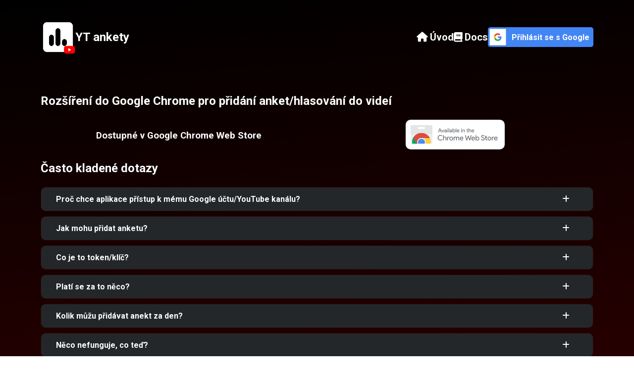

--- FILE ---
content_type: text/html; charset=UTF-8
request_url: https://ankety.jardah.eu/
body_size: 2316
content:
<!DOCTYPE html>
<html lang="cs">

<head>
    <meta charset="UTF-8">
    <meta name="viewport" content="width=device-width, initial-scale=1.0">
    <title>Hlavní stránka | YT ankety</title>
        <link rel="icon" href="/favicon.ico" sizes="any">
    <link rel="icon" href="/favicon.svg" type="image/svg+xml">
    <link rel="preconnect" href="https://fonts.googleapis.com">
    <link rel="preconnect" href="https://fonts.gstatic.com" crossorigin>
    <link href="https://fonts.googleapis.com/css2?family=Roboto:wght@400;500;700;900&display=swap" rel="stylesheet">
    <link rel="stylesheet" href="https://cdnjs.cloudflare.com/ajax/libs/font-awesome/6.2.1/css/all.min.css" /><link rel="stylesheet" href="/static/c57b3e8c603da507021e.css"></head>

<body class="landing-page" id="home">
    <div class="container">
        <nav>
    <a href="/">
        <div class="logo">
            <img src="/img/logo_outline.svg" alt="Logo">
            <h1>YT ankety</h1>
        </div>
    </a>
    <div class="menu-btn-mobile">
        <i class="fa-solid fa-bars"></i>
    </div>
    <ul>
        <li>
            <a href="/">
                <i class="fa-solid fa-house"></i>
                <span>Úvod</span>
            </a>
        </li>
        <li>
            <a href="/documentation/">
                <i class="fa-solid fa-book"></i>
                <span>Docs</span>
            </a>
        </li>
        <li>
                        <a class="login-btn" href="/login?redirect_to=/">
                <div class="g-logo">
                    <img src="/img/btn_google_dark.svg">
                </div>
                <div class="login-with">
                    <p>Přihlásit se s Google</p>
                </div>
            </a>        </li>
    </ul>
</nav>        <h2>Rozšíření do Google Chrome pro přidání anket/hlasování do videí</h2>
        <div class="links">
            <div class="avalable">
                <h3>Dostupné v Google Chrome Web Store</h3>
            </div>
            <div class="icos">
                <a class="google-store" target="_blank">
                    <img src="./img/google_store.svg" alt="Google store logo">
                </a>
            </div>
            <div class="unavalable">
                <span class="buffering"><i class="fa-solid fa-cog fa-spin"></i></span>
            </div>
        </div>
        <div class="faq" id="faq">
            <h2>Často kladené dotazy</h2>
            <div class="faq-wrapper">
                <div class="q">
                    <p>Proč chce aplikace přístup k mému Google účtu/YouTube kanálu?</p>
                    <span><i class="fas fa-plus"></i></span>
                </div>
                <div class="a">
                    <div class="row">
                        <h3>Pro uživatele</h3>
                        <p>Aplikace generuje token/klíč, který ověří Vaši totžnost, aby se předešlo spamu.</p>
                    </div>
                    <div class="row">
                        <h3>Pro tvůrce:</h3>
                        <p>Aplikce potřebuje ověřit, že video opravdu patří Vám. Jinak by si každý mohl přidávat ankety kam chce.</p>
                    </div>
                </div>
            </div>
            <div class="faq-wrapper">
                <div class="q">
                    <p>Jak mohu přidat anketu?</p>
                    <span><i class="fas fa-plus"></i></span>
                </div>
                <div class="a">
                    <p>Stačí se autorizovat přes Google a poté přidat anketu přes tlačítko v menu. <a href="/documentation/jak-pridat-anketu">Zde</a> je podrobný návod jak na to.</p>
                </div>
            </div>
            <div class="faq-wrapper">
                <div class="q">
                    <p>Co je to token/klíč?</p>
                    <span><i class="fas fa-plus"></i></span>
                </div>
                <div class="a">
                    <p>64 náhodných znaků, které slouží na ověření, že hlasování provádíte přes Váš účet (tzn. je to jako kdybyste byli přihlášeni do Google účtu).</p>
                </div>
            </div>
            <div class="faq-wrapper">
                <div class="q">
                    <p>Platí se za to něco?</p>
                    <span><i class="fas fa-plus"></i></span>
                </div>
                <div class="a">
                    <p>Ne. Vše je zcela zdarma.</p>
                </div>
            </div>
            <div class="faq-wrapper">
                <div class="q">
                    <p>Kolik můžu přidávat anekt za den?</p>
                    <span><i class="fas fa-plus"></i></span>
                </div>
                <div class="a">
                    <p>Kolik chcete. Avšak ve výjmečných případech se může stát, že dojde počet požadavků na Google servery (pokud hodně uživatelů bude přidávat ankety ve stejný den jako Vy).</p>
                </div>
            </div>
            <div class="faq-wrapper">
                <div class="q">
                    <p>Něco nefunguje, co teď?</p>
                    <span><i class="fas fa-plus"></i></span>
                </div>
                <div class="a">
                    <p>Pokud problém přetrvává, neváhejte mě kontaktovat na email <a href="/cdn-cgi/l/email-protection#fe87918b8a8b9c9bd09f90959b8a87be949f8c9193978c96919a9f90d09d84"><span class="__cf_email__" data-cfemail="61180e14151403044f000f0a041518210b00130e0c0813090e05000f4f021b">[email&#160;protected]</span></a>, nebo mi napište přes <a href="./kontakt">kontaktní formulář</a>.</p>
                </div>
            </div>
            <div class="faq-wrapper">
                <div class="q">
                    <p>Jak to celé funguje?</p>
                    <span><i class="fas fa-plus"></i></span>
                </div>
                <div class="a">
                    <p>Ankety jsou uložené v databázi na mém serveru, poté se k ní přes rozšíření v prohlížeči připojíte a získáte aktuální ankety.</p>
                </div>
            </div>
        </div>
        <div class="footer">
    <div class="yt">
        <div class="img">
            <img src="/img/developed-with-youtube-sentence-case-light.png" alt="dev with yt">
        </div>
    </div>
    <div class="copyright">
        <p>© 2026</p>
    </div>
</div>
<div class="docs-privacy">
    <a href="/documentation/privacy">Ochrana osobních údajů</a>
</div>    </div>
    <!-- <script src="https://cdnjs.cloudflare.com/ajax/libs/jquery/3.6.0/jquery.min.js" integrity="sha512-894YE6QWD5I59HgZOGReFYm4dnWc1Qt5NtvYSaNcOP+u1T9qYdvdihz0PPSiiqn/+/3e7Jo4EaG7TubfWGUrMQ==" crossorigin="anonymous" referrerpolicy="no-referrer"></script>
<script src="https://cdnjs.cloudflare.com/ajax/libs/jqueryui/1.12.1/jquery-ui.min.js" integrity="sha512-uto9mlQzrs59VwILcLiRYeLKPPbS/bT71da/OEBYEwcdNUk8jYIy+D176RYoop1Da+f9mvkYrmj5MCLZWEtQuA==" crossorigin="anonymous" referrerpolicy="no-referrer"></script>
<script src="https://cdn.jsdelivr.net/npm/sweetalert2@11.6.8/dist/sweetalert2.all.min.js"></script>
<script src="https://www.youtube.com/iframe_api"></script>
<script src="./static/lib/moment-with-locales.js"></script>
<script src="./static/main.js"></script> -->

<script data-cfasync="false" src="/cdn-cgi/scripts/5c5dd728/cloudflare-static/email-decode.min.js"></script><script src="/static/4b4dc96592459fa352bb.js" type="f8839b36d2dd22a0c7277d2a-text/javascript"></script><script src="/static/583e428a3a2313c316c4.js" type="f8839b36d2dd22a0c7277d2a-text/javascript"></script><script src="/static/8068354987e86a52725b.js" type="f8839b36d2dd22a0c7277d2a-text/javascript"></script><script src="/static/96905b8bc5639525a459.js" type="f8839b36d2dd22a0c7277d2a-text/javascript"></script><script src="/static/e4af3ca3da636280234b.js" type="f8839b36d2dd22a0c7277d2a-text/javascript"></script><script src="/cdn-cgi/scripts/7d0fa10a/cloudflare-static/rocket-loader.min.js" data-cf-settings="f8839b36d2dd22a0c7277d2a-|49" defer></script></body>

</html>

--- FILE ---
content_type: text/html; charset=UTF-8
request_url: https://ankety.jardah.eu/backend/is-extension-online
body_size: -115
content:
{
    "online": true,
    "stores": [
        {
            "name": "Google Chrome Extension Store",
            "url": "https:\/\/chrome.google.com\/webstore\/detail\/yt-ankety\/pfpmdpfoiodgknmhpkhmljbdgelccflg",
            "icon": "\/img\/google_store.svg"
        }
    ]
}

--- FILE ---
content_type: text/css
request_url: https://ankety.jardah.eu/static/c57b3e8c603da507021e.css
body_size: 3373
content:
*,*:before,*:after{-moz-box-sizing:border-box;-webkit-box-sizing:border-box;box-sizing:border-box;margin:0;padding:0;border:0}::-webkit-scrollbar{display:none;-ms-overflow-style:none;scrollbar-width:none}body,html{min-height:100%;font-family:"Roboto",sans-serif}img{max-width:100%}h1,h2,h3,h4,h5,h6{margin-bottom:1em}.login-btn{display:flex;align-items:center;background:#4285f4;border-radius:5px;font-weight:600}.login-btn .g-logo{display:flex;align-items:center;max-width:40px}.login-btn .login-with{padding:0 8px}.login-btn:hover{color:#fff !important}body.landing-page{right:0;transition:all .5s ease-in-out;position:relative;background:linear-gradient(175deg, #000, #2f0000);scroll-behavior:smooth;width:100%;padding-top:5rem;padding-bottom:5rem;padding:1.25rem}body.landing-page a{transition:all .2s ease-in-out}body.landing-page a:hover,body.landing-page a:focus{color:#e40000}@media(max-width: 768px){body.landing-page{overflow-x:hidden}body.landing-page.opened{overflow:hidden;position:absolute;right:50%}}body.landing-page nav{display:flex;align-items:center;justify-content:space-between;margin-bottom:5em}body.landing-page nav .logo{display:flex;align-items:center;justify-content:center;gap:10px}body.landing-page nav .logo h1{margin:0}@media(max-width: 992px){body.landing-page nav .logo h1{display:none}}body.landing-page nav img{max-height:70px}body.landing-page nav .menu-btn-mobile{transition:all .5s ease-in-out;display:none;padding:10px;border:1px solid #fff;border-radius:10px;cursor:pointer}body.landing-page nav .menu-btn-mobile:hover{color:#fff;background:#e40000;border-color:#e40000}@media(max-width: 768px){body.landing-page nav .menu-btn-mobile{display:inline-block}}body.landing-page nav ul{margin:0;padding:0;list-style:none;display:flex;align-items:center;gap:20px}@media(max-width: 768px){body.landing-page nav ul{display:none;position:absolute;top:0;left:100%;width:50%;height:100vh;flex-direction:column;padding:10px;justify-content:space-evenly}}body.landing-page nav ul li{display:flex;align-items:center;gap:10px;font-weight:600}@media(max-width: 768px){body.landing-page nav ul li a:not(.login-btn){padding:20px;border:2px solid #fff;border-radius:10px}body.landing-page nav ul li a:not(.login-btn):hover{color:#fff;background:#e40000;border-color:#e40000}}body.landing-page nav ul li i{font-size:20px}body.landing-page nav ul li span{font-size:20px}body.landing-page nav ul li .user-profile{display:flex;align-items:center;gap:10px;background:#23272a;padding:8px 15px;border-radius:10px}body.landing-page nav ul li .user-profile img{max-height:50px;border-radius:50%}body.landing-page nav ul li .user-profile:hover,body.landing-page nav ul li .user-profile:focus{color:var(--hover-color)}body.landing-page .links{position:relative;display:flex;justify-content:center;align-items:center;margin-bottom:20px}@media(max-width: 576px){body.landing-page .links{flex-direction:column;gap:20px}}body.landing-page .links h3{margin-bottom:0}body.landing-page .links div{width:50%}body.landing-page .links .avalable{text-align:center}body.landing-page .links .icos{text-align:center}body.landing-page .links .icos img{max-width:200px;background:#fff;border-radius:10px}body.landing-page .links .unavalable{position:absolute;width:100%;height:100%;display:flex;justify-content:center;align-items:center;background:rgba(0,0,0,.8);border-radius:10px}body.landing-page .links .unavalable p{margin:0}body.landing-page .links .unavalable p.soon{position:absolute;top:-10px;right:-24px;border:2px solid #e40000;background:#000;padding:5px 10px;border-radius:20px}body.landing-page .links .unavalable i{font-size:2em}body.landing-page .links .unavalable .response{display:none}body.landing-page .faq .faq-wrapper{margin-bottom:10px;background:#23272a;border:1px solid rgba(47,0,0,.8);border-radius:10px}body.landing-page .faq .faq-wrapper .q{line-height:1;margin:0;cursor:pointer;outline:0;padding:15px 30px;display:flex;align-items:center;justify-content:space-between}body.landing-page .faq .faq-wrapper .q span{width:2em}body.landing-page .faq .faq-wrapper .q p{font-weight:700;margin-bottom:0}body.landing-page .faq .faq-wrapper .a{display:none;padding:15px 30px}body.landing-page .faq .faq-wrapper .a .row{margin-bottom:10px}body.landing-page .faq .faq-wrapper .a .row:last-child{margin-bottom:0}body.landing-page .docs{display:flex;justify-content:center;gap:50px;align-items:stretch}@media(max-width: 576px){body.landing-page .docs{flex-direction:column;gap:20px}}body.landing-page .docs .category{background:#23272a;padding:20px;border-radius:10px;width:100%;text-align:center}body.landing-page .docs h4{font-size:1.2em;text-decoration:underline;font-weight:800}body.landing-page .legal-box{padding:10px;margin-bottom:20px}body.landing-page .legal-box p{margin-bottom:5px}body.landing-page hr{margin:40px 0;border-top:2px solid #ccc;width:100%}body.landing-page .compare{display:flex;gap:100px;align-items:center;padding:25px}@media(max-width: 992px){body.landing-page .compare{flex-direction:column}}body.landing-page .compare .one-side{display:flex;flex-direction:column;align-items:center;text-align:center;gap:20px}body.landing-page .compare .one-side .poll-example{display:flex;align-items:center;gap:20px;flex-direction:column}body.landing-page .compare .one-side .poll-example p{margin-bottom:10px}body.landing-page .split-docs{display:flex;justify-content:center;gap:50px}@media(max-width: 576px){body.landing-page .split-docs{flex-direction:column}}body.landing-page .split-docs .side-menu{width:20%}body.landing-page .split-docs .side-menu .category{margin-bottom:20px}body.landing-page .split-docs .side-menu .category h4{font-size:1.4em}body.landing-page .split-docs .side-menu .category a{transition:all .2s ease-in-out}body.landing-page .split-docs .side-menu .category a.active{font-weight:bold}body.landing-page .split-docs .side-menu .category a:hover{font-weight:bold}@media(max-width: 576px){body.landing-page .split-docs .side-menu{width:100%}}body.landing-page .split-docs .doc-content{width:80%}@media(max-width: 576px){body.landing-page .split-docs .doc-content{width:100%}}body.landing-page .split-docs .doc-content ul{padding-inline-start:40px}body.landing-page .split-docs .doc-content ul li{margin-bottom:5px}body.landing-page .split-docs .doc-content p{margin-bottom:10px}body.landing-page .split-docs .doc-content a{text-decoration:underline;font-weight:bold}body.landing-page .sign-to-continue{display:flex;flex-direction:column;margin:10px}body.landing-page .footer{display:flex;align-items:center;justify-content:space-between;margin-top:1em;margin:0 20px}body.landing-page .footer .yt{display:flex;align-items:center;gap:20px}@media(max-width: 576px){body.landing-page .footer .yt{flex-direction:column}}body.landing-page .footer img{max-width:150px}.menu-btn{transition:all .3s ease-in-out;z-index:2;padding:15px;position:absolute;top:15px;left:15px;background:#191c1e;border:1px solid #3ac162;border-radius:10px;cursor:pointer;user-select:none}.menu-btn.hidden{left:-200px}@media(max-width: 1400px){.menu-btn{position:initial;display:inline-flex;gap:10px;margin:5px 10px}}.menu{transition:all .5s ease-in-out;min-height:100vh;position:fixed;top:0;display:flex;flex-direction:column;align-items:center;justify-content:space-between;background-color:#191c1e;z-index:2;left:0}@media(max-width: 768px){.menu{transition:all 1s ease-in-out}}@media(max-width: 1750px){.menu{background:#191c1e;position:absolute;top:0;width:max-content;justify-content:flex-start}}@media(max-width: 768px){.menu{width:100%}}@media(max-width: 1500px){.menu.hidden{left:-250px}}@media(max-width: 768px){.menu.hidden{width:100%;left:-1000px}}.menu .close{position:absolute;right:15px;top:15px;cursor:pointer}@media(min-width: 1500px){.menu .close{display:none}}.menu a.profil-link{margin:20px 0;background:none;border:0;padding:0}.menu a.profil-link:hover,.menu a.profil-link:focus{background:none;border:0}.menu a.profil-link:hover h2,.menu a.profil-link:focus h2{color:#3ac162}.menu .profil{background-color:#23272a;border-radius:20px;padding:20px;text-align:center}@media(max-width: 1750px){.menu .profil{margin:0}}.menu .profil .ico img{border-radius:50%;pointer-events:none}.menu .profil h2{margin:0;margin-top:5px}.menu .profil h2:hover,.menu .profil h2:focus{color:#3ac162}.menu ul{list-style:none;display:flex;gap:10px;flex-direction:column;padding:20px}.menu li{padding:10px;background-color:#3ac162;border-radius:10px;border:2px solid rgba(0,0,0,0);transition:background-color .5s ease-in-out}.menu a{transition:background-color,color .5s ease-in-out}.menu a:hover li,.menu a:focus li{color:#fff;border:2px solid #3ac162;background:none}body{margin:0;background-color:#202020;color:#fff}a,a:visited{color:#fff;text-decoration:none}a:hover,a:focus{color:#3ac162}strong{font-weight:700}.alert{position:relative;padding:.75rem 1.25rem;margin-bottom:1rem;border:1px solid rgba(0,0,0,0);border-radius:.25rem;margin-top:10px}.alert-success{color:#155724;background-color:#d4edda;border-color:#c3e6cb}.alert-error{color:#721c24;background-color:#f8d7da;border-color:#f5c6cb}a:hover,a:focus{background-position:0 100%}input[type=text],input[type=password],input[type=date],input[type=datetime],input[type=email],input[type=number],input[type=search],input[type=tel],input[type=time],input[type=url],textarea,select{font-family:"Roboto",sans-serif;background:rgba(255,255,255,.1);border:none;font-size:16px;height:auto;margin:0;outline:0;padding:15px;width:100%;background-color:#303030;color:#fff;box-shadow:0 1px 0 rgba(0,0,0,.03) inset;margin-bottom:30px;border-radius:10px;color-scheme:dark}input[type=text][disabled],input[type=password][disabled],input[type=date][disabled],input[type=datetime][disabled],input[type=email][disabled],input[type=number][disabled],input[type=search][disabled],input[type=tel][disabled],input[type=time][disabled],input[type=url][disabled],textarea[disabled],select[disabled]{color:#8a97a0}.float-right{float:right}.absolute-t-r{position:absolute;top:0;right:10px}.ml-5{margin-left:5px}.ml-10{margin-left:10px}.mr-5{margin-right:5px}.mr-10{margin-right:10px}.mb-5{margin-bottom:5px}.mb-10{margin-bottom:10px}.mt-5{margin-top:5px}.mt-10{margin-top:10px}.p-10{padding:10px}.wide-btn{padding:19px 39px 18px 39px;color:#fff;font-size:18px;border-radius:5px;border-width:1px 1px 3px;box-shadow:0 -1px 0 rgba(255,255,255,.1) inset;margin-bottom:10px;width:100%;cursor:pointer}.small-btn{padding:5px;color:#fff;font-size:18px;cursor:pointer;border-radius:10px}.small-btn.copy{background-color:#3ac162;border:1px solid #3ac162}.small-btn.reset{background-color:tomato;border:1px solid tomato}.small-btn.save,.small-btn.add,.small-btn.send{background-color:#3ac162;border:1px solid #3ac162;padding:10px 20px}.small-btn.link{background-color:#3ac162;border:1px solid #3ac162;padding:10px}.small-btn.plus{background-color:#3ac162;border:1px solid #3ac162;padding:3px 15px}.small-btn.tab{background-color:#23272a;border:2px solid rgba(255,255,255,.25);display:flex;gap:5px}.small-btn.tab.active{background-color:#3ac162}.container{width:100%;padding:0 .75rem;margin:20px auto}@media(min-width: 576px){.container{max-width:540px}}@media(min-width: 768px){.container{max-width:720px}}@media(min-width: 992px){.container{max-width:960px}}@media(min-width: 1200px){.container{max-width:1140px}}.search{display:flex;justify-content:center;align-items:center;gap:50px;margin-bottom:20px}@media(max-width: 576px){.search{gap:10px;flex-direction:column}}.search input{width:80%;margin:0;color:#fff}@media(max-width: 576px){.search input{width:100%}}.search .search-btn{padding:12px 20px;color:#fff;background-color:#3ac162;font-size:18px;text-align:center;font-style:normal;border-radius:5px;width:20%;border:1px solid #3ac162;border-width:1px 1px 3px;box-shadow:0 -1px 0 rgba(255,255,255,.1) inset;cursor:pointer}@media(max-width: 576px){.search .search-btn{width:60%}}.search .search-btn.public{background-color:#23272a;border:2px solid #f60000}@keyframes buffer{0%{background-color:rgba(255,255,255,.1)}50%{background-color:rgba(255,255,255,.05)}100%{background-color:rgba(255,255,255,.1)}}.videa{width:100%;display:grid;grid-template-columns:repeat(4, 1fr);gap:20px}@media(max-width: 576px){.videa{grid-template-columns:repeat(1, 1fr);gap:10px}}.videa .video-skeleton{background-color:#23272a;min-height:350px;padding:10px}.videa .video-skeleton .thumb{height:125px;margin:10px 5px;border-radius:10px;background-color:rgba(255,255,255,.1);animation:buffer 2s linear infinite}.videa .video-skeleton .info{display:flex;justify-content:center;align-items:center;height:200px;margin:8px 10px;border-radius:10px;background-color:rgba(255,255,255,.1);animation:buffer 2s linear infinite}.videa .video{background-color:#23272a;padding:10px}.videa .video .nadpis{font-size:1.5em}.videa .video img{border-radius:10px}.vid-hero-card{border-radius:10px;width:100%;background-color:#191c1e;padding:20px 0;margin-bottom:30px;position:relative;margin-bottom:25vh}.vid-hero-card .loading{background-color:rgba(0,0,0,.7);position:absolute;top:0;display:flex;justify-content:center;align-items:center;height:100%;width:100%;border-radius:10px}.vid-hero-card .loading i{font-size:2em}.vid-hero-card .settings{display:flex;padding:10px;gap:20px;justify-content:center}.vid-hero-card .settings .view-video,.vid-hero-card .settings .sync-time{background:#23272a;display:flex;align-items:center;gap:5px;border:2px solid rgba(255,255,255,.25);padding:8px;border-radius:10px;cursor:pointer}.vid-hero-card .settings .view-video.on,.vid-hero-card .settings .sync-time.on{background-color:#3ac162}.vid-hero-card .settings .view-video.off,.vid-hero-card .settings .sync-time.off{background-color:tomato}.vid-hero-card .vid{display:flex;justify-content:center;align-items:center;gap:20px}@media(max-width: 576px){.vid-hero-card .vid{flex-direction:column}}.vid-hero-card .vid .nadpis{font-size:1.5em;margin-bottom:5px}.vid-hero-card .vid p{margin-bottom:10px}.vid-hero-card .vid img{border-radius:10px;margin-bottom:5px}@media(max-width: 576px){.vid-hero-card .vid .btns{text-align:center}}.vid-hero-card .switch-tabs{display:flex;align-items:center;justify-content:space-between;margin:10px 0;padding:0 20px}@media(max-width: 576px){.vid-hero-card .switch-tabs{flex-direction:column;gap:10px}}.vid-hero-card .switch-tabs [tabs=main]{max-width:80%;display:flex;align-items:center;justify-content:center;gap:10px;flex-wrap:wrap}.vid-hero-card .poll{padding:20px}.vid-hero-card .poll .options{padding:20px}.vid-hero-card .poll .options .option{display:flex;gap:20px;align-items:center;margin-bottom:10px}.vid-hero-card .poll .options .option input{margin:0}.vid-hero-card .poll .options .option delete{cursor:pointer}.vid-hero-card input{background-color:#23272a}.profil-card{display:flex;align-items:center;gap:50px;background-color:#23272a;padding:20px;border-radius:10px}@media(max-width: 576px){.profil-card{flex-direction:column;gap:10px;text-align:center}.profil-card h2{font-size:1.2em}}.profil-card .img img{border-radius:50%}.profil-card h1,.profil-card h2{margin-bottom:5px}body .swal2-popup.swal2-toast{background:#23272a;border:2px solid #545454}body .swal2-popup.swal2-toast .swal2-title{color:#fff}body .swal2-popup.swal2-toast.swal2-icon-success .swal2-timer-progress-bar{background-color:#3ac162}body .swal2-popup.swal2-toast.swal2-icon-warning .swal2-timer-progress-bar{background-color:#f8bb86}body .swal2-popup.swal2-toast.swal2-icon-error .swal2-timer-progress-bar{background-color:tomato}body .swal2-popup{background:#23272a;color:#fff;padding:30px}body .swal2-popup .swal2-title{margin-bottom:.5em}body .swal2-popup .swal2-input{border:0;box-shadow:none}body .swal2-popup .swal2-validation-message{background-color:#23272a;border:1px solid tomato;border-radius:20px;color:#fff}body .swal2-popup .swal2-styled.swal2-confirm{background:none;border:1px solid #3ac162;transition:all .2s ease-in-out}body .swal2-popup .swal2-styled.swal2-confirm:hover{border-color:rgba(0,0,0,0);background-color:#3ac162}body .swal2-popup .swal2-styled.swal2-cancel{background:none;border:1px solid tomato;transition:all .2s ease-in-out}body .swal2-popup .swal2-styled.swal2-cancel:hover{border-color:rgba(0,0,0,0);background-color:tomato}.popup-youtube{position:fixed;bottom:0;right:0;margin:5px;padding:10px;background:#191c1e;border-radius:10px}@media(max-width: 600px){.popup-youtube{width:80%;max-height:400px}}@media(max-width: 400px){.popup-youtube{max-height:200px}}.form .field{display:flex;align-items:center;gap:20px;width:100%}.form .field input{margin:0}.form .personal-info{display:flex;justify-content:center;gap:50px;margin-bottom:10px}.form .personal-info .field{width:50%}.ankety-grid{width:100%;display:grid;grid-template-columns:repeat(4, 1fr);gap:20px}@media(max-width: 576px){.ankety-grid{grid-template-columns:repeat(1, 1fr);gap:10px}}.ankety-grid .anketa{position:relative;padding:20px;background:#23272a;border-radius:10px}.ankety-grid .anketa input[type=radio]{margin:0;cursor:pointer}.ankety-grid .anketa .nadpis{font-size:1.3em;font-weight:700;word-break:normal}.ankety-grid .anketa .onerow{margin-bottom:10px}.ankety-grid .anketa .onebar{display:flex;align-items:center;color:#fff}.ankety-grid .anketa .onebar-voted{display:block}.ankety-grid .anketa .onebar-voted .anketa-bar{color:#000;background-color:#303030;width:100%}.ankety-grid .anketa .onebar-voted .anketa-bar .stav{background-color:#2196f3;transition:all 1s ease}.ankety-grid .anketa .onebar-voted .anketa-bar,.ankety-grid .anketa .onebar-voted .anketa-bar .stav{height:10px;border-radius:16px}.ankety-grid .anketa .onebar-voted .bar-text{align-items:center}.ankety-grid .anketa .vote{margin-right:10px}.ankety-grid .anketa .header{display:flex;gap:20px;justify-content:space-between;margin-bottom:10px;align-items:center}.ankety-grid .anketa span.pocet-hlasu{font-size:.7em;margin-left:5px}.ankety-grid .anketa .procenta{display:flex;justify-content:flex-end;font-weight:500}.ankety-grid .anketa .loader{position:absolute;top:0;width:100%;height:100%;display:flex;justify-content:center;align-items:center;background:rgba(0,0,0,.7);border-radius:10px}.ankety-grid .anketa .loader svg{max-width:50px}.user-key span{text-decoration:underline;font-weight:bold}.user-key span:hover{color:red}.token-btns{display:flex;gap:10px;justify-content:center;align-items:center}#input-for-token:not(:focus){color:rgba(0,0,0,0);text-shadow:0 0 8px rgba(255,255,255,.5)}


--- FILE ---
content_type: application/javascript
request_url: https://ankety.jardah.eu/static/8068354987e86a52725b.js
body_size: 36700
content:
/*! For license information please see 8068354987e86a52725b.js.LICENSE.txt */
(self.webpackChunkyoutube_ankety=self.webpackChunkyoutube_ankety||[]).push([[300],{381:function(e,t,n){(e=n.nmd(e)).exports=function(){"use strict";var t,s;function o(){return t.apply(null,arguments)}function a(e){t=e}function i(e){return e instanceof Array||"[object Array]"===Object.prototype.toString.call(e)}function r(e){return null!=e&&"[object Object]"===Object.prototype.toString.call(e)}function l(e,t){return Object.prototype.hasOwnProperty.call(e,t)}function c(e){if(Object.getOwnPropertyNames)return 0===Object.getOwnPropertyNames(e).length;var t;for(t in e)if(l(e,t))return!1;return!0}function u(e){return void 0===e}function d(e){return"number"==typeof e||"[object Number]"===Object.prototype.toString.call(e)}function h(e){return e instanceof Date||"[object Date]"===Object.prototype.toString.call(e)}function m(e,t){var n,s=[],o=e.length;for(n=0;n<o;++n)s.push(t(e[n],n));return s}function f(e,t){for(var n in t)l(t,n)&&(e[n]=t[n]);return l(t,"toString")&&(e.toString=t.toString),l(t,"valueOf")&&(e.valueOf=t.valueOf),e}function p(e,t,n,s){return Zn(e,t,n,s,!0).utc()}function w(){return{empty:!1,unusedTokens:[],unusedInput:[],overflow:-2,charsLeftOver:0,nullInput:!1,invalidEra:null,invalidMonth:null,invalidFormat:!1,userInvalidated:!1,iso:!1,parsedDateParts:[],era:null,meridiem:null,rfc2822:!1,weekdayMismatch:!1}}function g(e){return null==e._pf&&(e._pf=w()),e._pf}function y(e){if(null==e._isValid){var t=g(e),n=s.call(t.parsedDateParts,(function(e){return null!=e})),o=!isNaN(e._d.getTime())&&t.overflow<0&&!t.empty&&!t.invalidEra&&!t.invalidMonth&&!t.invalidWeekday&&!t.weekdayMismatch&&!t.nullInput&&!t.invalidFormat&&!t.userInvalidated&&(!t.meridiem||t.meridiem&&n);if(e._strict&&(o=o&&0===t.charsLeftOver&&0===t.unusedTokens.length&&void 0===t.bigHour),null!=Object.isFrozen&&Object.isFrozen(e))return o;e._isValid=o}return e._isValid}function b(e){var t=p(NaN);return null!=e?f(g(t),e):g(t).userInvalidated=!0,t}s=Array.prototype.some?Array.prototype.some:function(e){var t,n=Object(this),s=n.length>>>0;for(t=0;t<s;t++)if(t in n&&e.call(this,n[t],t,n))return!0;return!1};var v=o.momentProperties=[],_=!1;function k(e,t){var n,s,o,a=v.length;if(u(t._isAMomentObject)||(e._isAMomentObject=t._isAMomentObject),u(t._i)||(e._i=t._i),u(t._f)||(e._f=t._f),u(t._l)||(e._l=t._l),u(t._strict)||(e._strict=t._strict),u(t._tzm)||(e._tzm=t._tzm),u(t._isUTC)||(e._isUTC=t._isUTC),u(t._offset)||(e._offset=t._offset),u(t._pf)||(e._pf=g(t)),u(t._locale)||(e._locale=t._locale),a>0)for(n=0;n<a;n++)u(o=t[s=v[n]])||(e[s]=o);return e}function x(e){k(this,e),this._d=new Date(null!=e._d?e._d.getTime():NaN),this.isValid()||(this._d=new Date(NaN)),!1===_&&(_=!0,o.updateOffset(this),_=!1)}function S(e){return e instanceof x||null!=e&&null!=e._isAMomentObject}function M(e){!1===o.suppressDeprecationWarnings&&"undefined"!=typeof console&&console.warn&&console.warn("Deprecation warning: "+e)}function C(e,t){var n=!0;return f((function(){if(null!=o.deprecationHandler&&o.deprecationHandler(null,e),n){var s,a,i,r=[],c=arguments.length;for(a=0;a<c;a++){if(s="","object"==typeof arguments[a]){for(i in s+="\n["+a+"] ",arguments[0])l(arguments[0],i)&&(s+=i+": "+arguments[0][i]+", ");s=s.slice(0,-2)}else s=arguments[a];r.push(s)}M(e+"\nArguments: "+Array.prototype.slice.call(r).join("")+"\n"+(new Error).stack),n=!1}return t.apply(this,arguments)}),t)}var D,Y={};function O(e,t){null!=o.deprecationHandler&&o.deprecationHandler(e,t),Y[e]||(M(t),Y[e]=!0)}function T(e){return"undefined"!=typeof Function&&e instanceof Function||"[object Function]"===Object.prototype.toString.call(e)}function P(e){var t,n;for(n in e)l(e,n)&&(T(t=e[n])?this[n]=t:this["_"+n]=t);this._config=e,this._dayOfMonthOrdinalParseLenient=new RegExp((this._dayOfMonthOrdinalParse.source||this._ordinalParse.source)+"|"+/\d{1,2}/.source)}function A(e,t){var n,s=f({},e);for(n in t)l(t,n)&&(r(e[n])&&r(t[n])?(s[n]={},f(s[n],e[n]),f(s[n],t[n])):null!=t[n]?s[n]=t[n]:delete s[n]);for(n in e)l(e,n)&&!l(t,n)&&r(e[n])&&(s[n]=f({},s[n]));return s}function E(e){null!=e&&this.set(e)}o.suppressDeprecationWarnings=!1,o.deprecationHandler=null,D=Object.keys?Object.keys:function(e){var t,n=[];for(t in e)l(e,t)&&n.push(t);return n};var N={sameDay:"[Today at] LT",nextDay:"[Tomorrow at] LT",nextWeek:"dddd [at] LT",lastDay:"[Yesterday at] LT",lastWeek:"[Last] dddd [at] LT",sameElse:"L"};function L(e,t,n){var s=this._calendar[e]||this._calendar.sameElse;return T(s)?s.call(t,n):s}function H(e,t,n){var s=""+Math.abs(e),o=t-s.length;return(e>=0?n?"+":"":"-")+Math.pow(10,Math.max(0,o)).toString().substr(1)+s}var $=/(\[[^\[]*\])|(\\)?([Hh]mm(ss)?|Mo|MM?M?M?|Do|DDDo|DD?D?D?|ddd?d?|do?|w[o|w]?|W[o|W]?|Qo?|N{1,5}|YYYYYY|YYYYY|YYYY|YY|y{2,4}|yo?|gg(ggg?)?|GG(GGG?)?|e|E|a|A|hh?|HH?|kk?|mm?|ss?|S{1,9}|x|X|zz?|ZZ?|.)/g,R=/(\[[^\[]*\])|(\\)?(LTS|LT|LL?L?L?|l{1,4})/g,B={},j={};function W(e,t,n,s){var o=s;"string"==typeof s&&(o=function(){return this[s]()}),e&&(j[e]=o),t&&(j[t[0]]=function(){return H(o.apply(this,arguments),t[1],t[2])}),n&&(j[n]=function(){return this.localeData().ordinal(o.apply(this,arguments),e)})}function V(e){return e.match(/\[[\s\S]/)?e.replace(/^\[|\]$/g,""):e.replace(/\\/g,"")}function U(e){var t,n,s=e.match($);for(t=0,n=s.length;t<n;t++)j[s[t]]?s[t]=j[s[t]]:s[t]=V(s[t]);return function(t){var o,a="";for(o=0;o<n;o++)a+=T(s[o])?s[o].call(t,e):s[o];return a}}function F(e,t){return e.isValid()?(t=I(t,e.localeData()),B[t]=B[t]||U(t),B[t](e)):e.localeData().invalidDate()}function I(e,t){var n=5;function s(e){return t.longDateFormat(e)||e}for(R.lastIndex=0;n>=0&&R.test(e);)e=e.replace(R,s),R.lastIndex=0,n-=1;return e}var z={LTS:"h:mm:ss A",LT:"h:mm A",L:"MM/DD/YYYY",LL:"MMMM D, YYYY",LLL:"MMMM D, YYYY h:mm A",LLLL:"dddd, MMMM D, YYYY h:mm A"};function G(e){var t=this._longDateFormat[e],n=this._longDateFormat[e.toUpperCase()];return t||!n?t:(this._longDateFormat[e]=n.match($).map((function(e){return"MMMM"===e||"MM"===e||"DD"===e||"dddd"===e?e.slice(1):e})).join(""),this._longDateFormat[e])}var q="Invalid date";function Z(){return this._invalidDate}var J="%d",K=/\d{1,2}/;function X(e){return this._ordinal.replace("%d",e)}var Q={future:"in %s",past:"%s ago",s:"a few seconds",ss:"%d seconds",m:"a minute",mm:"%d minutes",h:"an hour",hh:"%d hours",d:"a day",dd:"%d days",w:"a week",ww:"%d weeks",M:"a month",MM:"%d months",y:"a year",yy:"%d years"};function ee(e,t,n,s){var o=this._relativeTime[n];return T(o)?o(e,t,n,s):o.replace(/%d/i,e)}function te(e,t){var n=this._relativeTime[e>0?"future":"past"];return T(n)?n(t):n.replace(/%s/i,t)}var ne={};function se(e,t){var n=e.toLowerCase();ne[n]=ne[n+"s"]=ne[t]=e}function oe(e){return"string"==typeof e?ne[e]||ne[e.toLowerCase()]:void 0}function ae(e){var t,n,s={};for(n in e)l(e,n)&&(t=oe(n))&&(s[t]=e[n]);return s}var ie={};function re(e,t){ie[e]=t}function le(e){var t,n=[];for(t in e)l(e,t)&&n.push({unit:t,priority:ie[t]});return n.sort((function(e,t){return e.priority-t.priority})),n}function ce(e){return e%4==0&&e%100!=0||e%400==0}function ue(e){return e<0?Math.ceil(e)||0:Math.floor(e)}function de(e){var t=+e,n=0;return 0!==t&&isFinite(t)&&(n=ue(t)),n}function he(e,t){return function(n){return null!=n?(fe(this,e,n),o.updateOffset(this,t),this):me(this,e)}}function me(e,t){return e.isValid()?e._d["get"+(e._isUTC?"UTC":"")+t]():NaN}function fe(e,t,n){e.isValid()&&!isNaN(n)&&("FullYear"===t&&ce(e.year())&&1===e.month()&&29===e.date()?(n=de(n),e._d["set"+(e._isUTC?"UTC":"")+t](n,e.month(),et(n,e.month()))):e._d["set"+(e._isUTC?"UTC":"")+t](n))}function pe(e){return T(this[e=oe(e)])?this[e]():this}function we(e,t){if("object"==typeof e){var n,s=le(e=ae(e)),o=s.length;for(n=0;n<o;n++)this[s[n].unit](e[s[n].unit])}else if(T(this[e=oe(e)]))return this[e](t);return this}var ge,ye=/\d/,be=/\d\d/,ve=/\d{3}/,_e=/\d{4}/,ke=/[+-]?\d{6}/,xe=/\d\d?/,Se=/\d\d\d\d?/,Me=/\d\d\d\d\d\d?/,Ce=/\d{1,3}/,De=/\d{1,4}/,Ye=/[+-]?\d{1,6}/,Oe=/\d+/,Te=/[+-]?\d+/,Pe=/Z|[+-]\d\d:?\d\d/gi,Ae=/Z|[+-]\d\d(?::?\d\d)?/gi,Ee=/[+-]?\d+(\.\d{1,3})?/,Ne=/[0-9]{0,256}['a-z\u00A0-\u05FF\u0700-\uD7FF\uF900-\uFDCF\uFDF0-\uFF07\uFF10-\uFFEF]{1,256}|[\u0600-\u06FF\/]{1,256}(\s*?[\u0600-\u06FF]{1,256}){1,2}/i;function Le(e,t,n){ge[e]=T(t)?t:function(e,s){return e&&n?n:t}}function He(e,t){return l(ge,e)?ge[e](t._strict,t._locale):new RegExp($e(e))}function $e(e){return Re(e.replace("\\","").replace(/\\(\[)|\\(\])|\[([^\]\[]*)\]|\\(.)/g,(function(e,t,n,s,o){return t||n||s||o})))}function Re(e){return e.replace(/[-\/\\^$*+?.()|[\]{}]/g,"\\$&")}ge={};var Be={};function je(e,t){var n,s,o=t;for("string"==typeof e&&(e=[e]),d(t)&&(o=function(e,n){n[t]=de(e)}),s=e.length,n=0;n<s;n++)Be[e[n]]=o}function We(e,t){je(e,(function(e,n,s,o){s._w=s._w||{},t(e,s._w,s,o)}))}function Ve(e,t,n){null!=t&&l(Be,e)&&Be[e](t,n._a,n,e)}var Ue,Fe=0,Ie=1,ze=2,Ge=3,qe=4,Ze=5,Je=6,Ke=7,Xe=8;function Qe(e,t){return(e%t+t)%t}function et(e,t){if(isNaN(e)||isNaN(t))return NaN;var n=Qe(t,12);return e+=(t-n)/12,1===n?ce(e)?29:28:31-n%7%2}Ue=Array.prototype.indexOf?Array.prototype.indexOf:function(e){var t;for(t=0;t<this.length;++t)if(this[t]===e)return t;return-1},W("M",["MM",2],"Mo",(function(){return this.month()+1})),W("MMM",0,0,(function(e){return this.localeData().monthsShort(this,e)})),W("MMMM",0,0,(function(e){return this.localeData().months(this,e)})),se("month","M"),re("month",8),Le("M",xe),Le("MM",xe,be),Le("MMM",(function(e,t){return t.monthsShortRegex(e)})),Le("MMMM",(function(e,t){return t.monthsRegex(e)})),je(["M","MM"],(function(e,t){t[Ie]=de(e)-1})),je(["MMM","MMMM"],(function(e,t,n,s){var o=n._locale.monthsParse(e,s,n._strict);null!=o?t[Ie]=o:g(n).invalidMonth=e}));var tt="January_February_March_April_May_June_July_August_September_October_November_December".split("_"),nt="Jan_Feb_Mar_Apr_May_Jun_Jul_Aug_Sep_Oct_Nov_Dec".split("_"),st=/D[oD]?(\[[^\[\]]*\]|\s)+MMMM?/,ot=Ne,at=Ne;function it(e,t){return e?i(this._months)?this._months[e.month()]:this._months[(this._months.isFormat||st).test(t)?"format":"standalone"][e.month()]:i(this._months)?this._months:this._months.standalone}function rt(e,t){return e?i(this._monthsShort)?this._monthsShort[e.month()]:this._monthsShort[st.test(t)?"format":"standalone"][e.month()]:i(this._monthsShort)?this._monthsShort:this._monthsShort.standalone}function lt(e,t,n){var s,o,a,i=e.toLocaleLowerCase();if(!this._monthsParse)for(this._monthsParse=[],this._longMonthsParse=[],this._shortMonthsParse=[],s=0;s<12;++s)a=p([2e3,s]),this._shortMonthsParse[s]=this.monthsShort(a,"").toLocaleLowerCase(),this._longMonthsParse[s]=this.months(a,"").toLocaleLowerCase();return n?"MMM"===t?-1!==(o=Ue.call(this._shortMonthsParse,i))?o:null:-1!==(o=Ue.call(this._longMonthsParse,i))?o:null:"MMM"===t?-1!==(o=Ue.call(this._shortMonthsParse,i))||-1!==(o=Ue.call(this._longMonthsParse,i))?o:null:-1!==(o=Ue.call(this._longMonthsParse,i))||-1!==(o=Ue.call(this._shortMonthsParse,i))?o:null}function ct(e,t,n){var s,o,a;if(this._monthsParseExact)return lt.call(this,e,t,n);for(this._monthsParse||(this._monthsParse=[],this._longMonthsParse=[],this._shortMonthsParse=[]),s=0;s<12;s++){if(o=p([2e3,s]),n&&!this._longMonthsParse[s]&&(this._longMonthsParse[s]=new RegExp("^"+this.months(o,"").replace(".","")+"$","i"),this._shortMonthsParse[s]=new RegExp("^"+this.monthsShort(o,"").replace(".","")+"$","i")),n||this._monthsParse[s]||(a="^"+this.months(o,"")+"|^"+this.monthsShort(o,""),this._monthsParse[s]=new RegExp(a.replace(".",""),"i")),n&&"MMMM"===t&&this._longMonthsParse[s].test(e))return s;if(n&&"MMM"===t&&this._shortMonthsParse[s].test(e))return s;if(!n&&this._monthsParse[s].test(e))return s}}function ut(e,t){var n;if(!e.isValid())return e;if("string"==typeof t)if(/^\d+$/.test(t))t=de(t);else if(!d(t=e.localeData().monthsParse(t)))return e;return n=Math.min(e.date(),et(e.year(),t)),e._d["set"+(e._isUTC?"UTC":"")+"Month"](t,n),e}function dt(e){return null!=e?(ut(this,e),o.updateOffset(this,!0),this):me(this,"Month")}function ht(){return et(this.year(),this.month())}function mt(e){return this._monthsParseExact?(l(this,"_monthsRegex")||pt.call(this),e?this._monthsShortStrictRegex:this._monthsShortRegex):(l(this,"_monthsShortRegex")||(this._monthsShortRegex=ot),this._monthsShortStrictRegex&&e?this._monthsShortStrictRegex:this._monthsShortRegex)}function ft(e){return this._monthsParseExact?(l(this,"_monthsRegex")||pt.call(this),e?this._monthsStrictRegex:this._monthsRegex):(l(this,"_monthsRegex")||(this._monthsRegex=at),this._monthsStrictRegex&&e?this._monthsStrictRegex:this._monthsRegex)}function pt(){function e(e,t){return t.length-e.length}var t,n,s=[],o=[],a=[];for(t=0;t<12;t++)n=p([2e3,t]),s.push(this.monthsShort(n,"")),o.push(this.months(n,"")),a.push(this.months(n,"")),a.push(this.monthsShort(n,""));for(s.sort(e),o.sort(e),a.sort(e),t=0;t<12;t++)s[t]=Re(s[t]),o[t]=Re(o[t]);for(t=0;t<24;t++)a[t]=Re(a[t]);this._monthsRegex=new RegExp("^("+a.join("|")+")","i"),this._monthsShortRegex=this._monthsRegex,this._monthsStrictRegex=new RegExp("^("+o.join("|")+")","i"),this._monthsShortStrictRegex=new RegExp("^("+s.join("|")+")","i")}function wt(e){return ce(e)?366:365}W("Y",0,0,(function(){var e=this.year();return e<=9999?H(e,4):"+"+e})),W(0,["YY",2],0,(function(){return this.year()%100})),W(0,["YYYY",4],0,"year"),W(0,["YYYYY",5],0,"year"),W(0,["YYYYYY",6,!0],0,"year"),se("year","y"),re("year",1),Le("Y",Te),Le("YY",xe,be),Le("YYYY",De,_e),Le("YYYYY",Ye,ke),Le("YYYYYY",Ye,ke),je(["YYYYY","YYYYYY"],Fe),je("YYYY",(function(e,t){t[Fe]=2===e.length?o.parseTwoDigitYear(e):de(e)})),je("YY",(function(e,t){t[Fe]=o.parseTwoDigitYear(e)})),je("Y",(function(e,t){t[Fe]=parseInt(e,10)})),o.parseTwoDigitYear=function(e){return de(e)+(de(e)>68?1900:2e3)};var gt=he("FullYear",!0);function yt(){return ce(this.year())}function bt(e,t,n,s,o,a,i){var r;return e<100&&e>=0?(r=new Date(e+400,t,n,s,o,a,i),isFinite(r.getFullYear())&&r.setFullYear(e)):r=new Date(e,t,n,s,o,a,i),r}function vt(e){var t,n;return e<100&&e>=0?((n=Array.prototype.slice.call(arguments))[0]=e+400,t=new Date(Date.UTC.apply(null,n)),isFinite(t.getUTCFullYear())&&t.setUTCFullYear(e)):t=new Date(Date.UTC.apply(null,arguments)),t}function _t(e,t,n){var s=7+t-n;return-(7+vt(e,0,s).getUTCDay()-t)%7+s-1}function kt(e,t,n,s,o){var a,i,r=1+7*(t-1)+(7+n-s)%7+_t(e,s,o);return r<=0?i=wt(a=e-1)+r:r>wt(e)?(a=e+1,i=r-wt(e)):(a=e,i=r),{year:a,dayOfYear:i}}function xt(e,t,n){var s,o,a=_t(e.year(),t,n),i=Math.floor((e.dayOfYear()-a-1)/7)+1;return i<1?s=i+St(o=e.year()-1,t,n):i>St(e.year(),t,n)?(s=i-St(e.year(),t,n),o=e.year()+1):(o=e.year(),s=i),{week:s,year:o}}function St(e,t,n){var s=_t(e,t,n),o=_t(e+1,t,n);return(wt(e)-s+o)/7}function Mt(e){return xt(e,this._week.dow,this._week.doy).week}W("w",["ww",2],"wo","week"),W("W",["WW",2],"Wo","isoWeek"),se("week","w"),se("isoWeek","W"),re("week",5),re("isoWeek",5),Le("w",xe),Le("ww",xe,be),Le("W",xe),Le("WW",xe,be),We(["w","ww","W","WW"],(function(e,t,n,s){t[s.substr(0,1)]=de(e)}));var Ct={dow:0,doy:6};function Dt(){return this._week.dow}function Yt(){return this._week.doy}function Ot(e){var t=this.localeData().week(this);return null==e?t:this.add(7*(e-t),"d")}function Tt(e){var t=xt(this,1,4).week;return null==e?t:this.add(7*(e-t),"d")}function Pt(e,t){return"string"!=typeof e?e:isNaN(e)?"number"==typeof(e=t.weekdaysParse(e))?e:null:parseInt(e,10)}function At(e,t){return"string"==typeof e?t.weekdaysParse(e)%7||7:isNaN(e)?null:e}function Et(e,t){return e.slice(t,7).concat(e.slice(0,t))}W("d",0,"do","day"),W("dd",0,0,(function(e){return this.localeData().weekdaysMin(this,e)})),W("ddd",0,0,(function(e){return this.localeData().weekdaysShort(this,e)})),W("dddd",0,0,(function(e){return this.localeData().weekdays(this,e)})),W("e",0,0,"weekday"),W("E",0,0,"isoWeekday"),se("day","d"),se("weekday","e"),se("isoWeekday","E"),re("day",11),re("weekday",11),re("isoWeekday",11),Le("d",xe),Le("e",xe),Le("E",xe),Le("dd",(function(e,t){return t.weekdaysMinRegex(e)})),Le("ddd",(function(e,t){return t.weekdaysShortRegex(e)})),Le("dddd",(function(e,t){return t.weekdaysRegex(e)})),We(["dd","ddd","dddd"],(function(e,t,n,s){var o=n._locale.weekdaysParse(e,s,n._strict);null!=o?t.d=o:g(n).invalidWeekday=e})),We(["d","e","E"],(function(e,t,n,s){t[s]=de(e)}));var Nt="Sunday_Monday_Tuesday_Wednesday_Thursday_Friday_Saturday".split("_"),Lt="Sun_Mon_Tue_Wed_Thu_Fri_Sat".split("_"),Ht="Su_Mo_Tu_We_Th_Fr_Sa".split("_"),$t=Ne,Rt=Ne,Bt=Ne;function jt(e,t){var n=i(this._weekdays)?this._weekdays:this._weekdays[e&&!0!==e&&this._weekdays.isFormat.test(t)?"format":"standalone"];return!0===e?Et(n,this._week.dow):e?n[e.day()]:n}function Wt(e){return!0===e?Et(this._weekdaysShort,this._week.dow):e?this._weekdaysShort[e.day()]:this._weekdaysShort}function Vt(e){return!0===e?Et(this._weekdaysMin,this._week.dow):e?this._weekdaysMin[e.day()]:this._weekdaysMin}function Ut(e,t,n){var s,o,a,i=e.toLocaleLowerCase();if(!this._weekdaysParse)for(this._weekdaysParse=[],this._shortWeekdaysParse=[],this._minWeekdaysParse=[],s=0;s<7;++s)a=p([2e3,1]).day(s),this._minWeekdaysParse[s]=this.weekdaysMin(a,"").toLocaleLowerCase(),this._shortWeekdaysParse[s]=this.weekdaysShort(a,"").toLocaleLowerCase(),this._weekdaysParse[s]=this.weekdays(a,"").toLocaleLowerCase();return n?"dddd"===t?-1!==(o=Ue.call(this._weekdaysParse,i))?o:null:"ddd"===t?-1!==(o=Ue.call(this._shortWeekdaysParse,i))?o:null:-1!==(o=Ue.call(this._minWeekdaysParse,i))?o:null:"dddd"===t?-1!==(o=Ue.call(this._weekdaysParse,i))||-1!==(o=Ue.call(this._shortWeekdaysParse,i))||-1!==(o=Ue.call(this._minWeekdaysParse,i))?o:null:"ddd"===t?-1!==(o=Ue.call(this._shortWeekdaysParse,i))||-1!==(o=Ue.call(this._weekdaysParse,i))||-1!==(o=Ue.call(this._minWeekdaysParse,i))?o:null:-1!==(o=Ue.call(this._minWeekdaysParse,i))||-1!==(o=Ue.call(this._weekdaysParse,i))||-1!==(o=Ue.call(this._shortWeekdaysParse,i))?o:null}function Ft(e,t,n){var s,o,a;if(this._weekdaysParseExact)return Ut.call(this,e,t,n);for(this._weekdaysParse||(this._weekdaysParse=[],this._minWeekdaysParse=[],this._shortWeekdaysParse=[],this._fullWeekdaysParse=[]),s=0;s<7;s++){if(o=p([2e3,1]).day(s),n&&!this._fullWeekdaysParse[s]&&(this._fullWeekdaysParse[s]=new RegExp("^"+this.weekdays(o,"").replace(".","\\.?")+"$","i"),this._shortWeekdaysParse[s]=new RegExp("^"+this.weekdaysShort(o,"").replace(".","\\.?")+"$","i"),this._minWeekdaysParse[s]=new RegExp("^"+this.weekdaysMin(o,"").replace(".","\\.?")+"$","i")),this._weekdaysParse[s]||(a="^"+this.weekdays(o,"")+"|^"+this.weekdaysShort(o,"")+"|^"+this.weekdaysMin(o,""),this._weekdaysParse[s]=new RegExp(a.replace(".",""),"i")),n&&"dddd"===t&&this._fullWeekdaysParse[s].test(e))return s;if(n&&"ddd"===t&&this._shortWeekdaysParse[s].test(e))return s;if(n&&"dd"===t&&this._minWeekdaysParse[s].test(e))return s;if(!n&&this._weekdaysParse[s].test(e))return s}}function It(e){if(!this.isValid())return null!=e?this:NaN;var t=this._isUTC?this._d.getUTCDay():this._d.getDay();return null!=e?(e=Pt(e,this.localeData()),this.add(e-t,"d")):t}function zt(e){if(!this.isValid())return null!=e?this:NaN;var t=(this.day()+7-this.localeData()._week.dow)%7;return null==e?t:this.add(e-t,"d")}function Gt(e){if(!this.isValid())return null!=e?this:NaN;if(null!=e){var t=At(e,this.localeData());return this.day(this.day()%7?t:t-7)}return this.day()||7}function qt(e){return this._weekdaysParseExact?(l(this,"_weekdaysRegex")||Kt.call(this),e?this._weekdaysStrictRegex:this._weekdaysRegex):(l(this,"_weekdaysRegex")||(this._weekdaysRegex=$t),this._weekdaysStrictRegex&&e?this._weekdaysStrictRegex:this._weekdaysRegex)}function Zt(e){return this._weekdaysParseExact?(l(this,"_weekdaysRegex")||Kt.call(this),e?this._weekdaysShortStrictRegex:this._weekdaysShortRegex):(l(this,"_weekdaysShortRegex")||(this._weekdaysShortRegex=Rt),this._weekdaysShortStrictRegex&&e?this._weekdaysShortStrictRegex:this._weekdaysShortRegex)}function Jt(e){return this._weekdaysParseExact?(l(this,"_weekdaysRegex")||Kt.call(this),e?this._weekdaysMinStrictRegex:this._weekdaysMinRegex):(l(this,"_weekdaysMinRegex")||(this._weekdaysMinRegex=Bt),this._weekdaysMinStrictRegex&&e?this._weekdaysMinStrictRegex:this._weekdaysMinRegex)}function Kt(){function e(e,t){return t.length-e.length}var t,n,s,o,a,i=[],r=[],l=[],c=[];for(t=0;t<7;t++)n=p([2e3,1]).day(t),s=Re(this.weekdaysMin(n,"")),o=Re(this.weekdaysShort(n,"")),a=Re(this.weekdays(n,"")),i.push(s),r.push(o),l.push(a),c.push(s),c.push(o),c.push(a);i.sort(e),r.sort(e),l.sort(e),c.sort(e),this._weekdaysRegex=new RegExp("^("+c.join("|")+")","i"),this._weekdaysShortRegex=this._weekdaysRegex,this._weekdaysMinRegex=this._weekdaysRegex,this._weekdaysStrictRegex=new RegExp("^("+l.join("|")+")","i"),this._weekdaysShortStrictRegex=new RegExp("^("+r.join("|")+")","i"),this._weekdaysMinStrictRegex=new RegExp("^("+i.join("|")+")","i")}function Xt(){return this.hours()%12||12}function Qt(){return this.hours()||24}function en(e,t){W(e,0,0,(function(){return this.localeData().meridiem(this.hours(),this.minutes(),t)}))}function tn(e,t){return t._meridiemParse}function nn(e){return"p"===(e+"").toLowerCase().charAt(0)}W("H",["HH",2],0,"hour"),W("h",["hh",2],0,Xt),W("k",["kk",2],0,Qt),W("hmm",0,0,(function(){return""+Xt.apply(this)+H(this.minutes(),2)})),W("hmmss",0,0,(function(){return""+Xt.apply(this)+H(this.minutes(),2)+H(this.seconds(),2)})),W("Hmm",0,0,(function(){return""+this.hours()+H(this.minutes(),2)})),W("Hmmss",0,0,(function(){return""+this.hours()+H(this.minutes(),2)+H(this.seconds(),2)})),en("a",!0),en("A",!1),se("hour","h"),re("hour",13),Le("a",tn),Le("A",tn),Le("H",xe),Le("h",xe),Le("k",xe),Le("HH",xe,be),Le("hh",xe,be),Le("kk",xe,be),Le("hmm",Se),Le("hmmss",Me),Le("Hmm",Se),Le("Hmmss",Me),je(["H","HH"],Ge),je(["k","kk"],(function(e,t,n){var s=de(e);t[Ge]=24===s?0:s})),je(["a","A"],(function(e,t,n){n._isPm=n._locale.isPM(e),n._meridiem=e})),je(["h","hh"],(function(e,t,n){t[Ge]=de(e),g(n).bigHour=!0})),je("hmm",(function(e,t,n){var s=e.length-2;t[Ge]=de(e.substr(0,s)),t[qe]=de(e.substr(s)),g(n).bigHour=!0})),je("hmmss",(function(e,t,n){var s=e.length-4,o=e.length-2;t[Ge]=de(e.substr(0,s)),t[qe]=de(e.substr(s,2)),t[Ze]=de(e.substr(o)),g(n).bigHour=!0})),je("Hmm",(function(e,t,n){var s=e.length-2;t[Ge]=de(e.substr(0,s)),t[qe]=de(e.substr(s))})),je("Hmmss",(function(e,t,n){var s=e.length-4,o=e.length-2;t[Ge]=de(e.substr(0,s)),t[qe]=de(e.substr(s,2)),t[Ze]=de(e.substr(o))}));var sn=/[ap]\.?m?\.?/i,on=he("Hours",!0);function an(e,t,n){return e>11?n?"pm":"PM":n?"am":"AM"}var rn,ln={calendar:N,longDateFormat:z,invalidDate:q,ordinal:J,dayOfMonthOrdinalParse:K,relativeTime:Q,months:tt,monthsShort:nt,week:Ct,weekdays:Nt,weekdaysMin:Ht,weekdaysShort:Lt,meridiemParse:sn},cn={},un={};function dn(e,t){var n,s=Math.min(e.length,t.length);for(n=0;n<s;n+=1)if(e[n]!==t[n])return n;return s}function hn(e){return e?e.toLowerCase().replace("_","-"):e}function mn(e){for(var t,n,s,o,a=0;a<e.length;){for(t=(o=hn(e[a]).split("-")).length,n=(n=hn(e[a+1]))?n.split("-"):null;t>0;){if(s=pn(o.slice(0,t).join("-")))return s;if(n&&n.length>=t&&dn(o,n)>=t-1)break;t--}a++}return rn}function fn(e){return null!=e.match("^[^/\\\\]*$")}function pn(t){var s=null;if(void 0===cn[t]&&e&&e.exports&&fn(t))try{s=rn._abbr,n(6700)("./"+t),wn(s)}catch(e){cn[t]=null}return cn[t]}function wn(e,t){var n;return e&&((n=u(t)?bn(e):gn(e,t))?rn=n:"undefined"!=typeof console&&console.warn&&console.warn("Locale "+e+" not found. Did you forget to load it?")),rn._abbr}function gn(e,t){if(null!==t){var n,s=ln;if(t.abbr=e,null!=cn[e])O("defineLocaleOverride","use moment.updateLocale(localeName, config) to change an existing locale. moment.defineLocale(localeName, config) should only be used for creating a new locale See http://momentjs.com/guides/#/warnings/define-locale/ for more info."),s=cn[e]._config;else if(null!=t.parentLocale)if(null!=cn[t.parentLocale])s=cn[t.parentLocale]._config;else{if(null==(n=pn(t.parentLocale)))return un[t.parentLocale]||(un[t.parentLocale]=[]),un[t.parentLocale].push({name:e,config:t}),null;s=n._config}return cn[e]=new E(A(s,t)),un[e]&&un[e].forEach((function(e){gn(e.name,e.config)})),wn(e),cn[e]}return delete cn[e],null}function yn(e,t){if(null!=t){var n,s,o=ln;null!=cn[e]&&null!=cn[e].parentLocale?cn[e].set(A(cn[e]._config,t)):(null!=(s=pn(e))&&(o=s._config),t=A(o,t),null==s&&(t.abbr=e),(n=new E(t)).parentLocale=cn[e],cn[e]=n),wn(e)}else null!=cn[e]&&(null!=cn[e].parentLocale?(cn[e]=cn[e].parentLocale,e===wn()&&wn(e)):null!=cn[e]&&delete cn[e]);return cn[e]}function bn(e){var t;if(e&&e._locale&&e._locale._abbr&&(e=e._locale._abbr),!e)return rn;if(!i(e)){if(t=pn(e))return t;e=[e]}return mn(e)}function vn(){return D(cn)}function _n(e){var t,n=e._a;return n&&-2===g(e).overflow&&(t=n[Ie]<0||n[Ie]>11?Ie:n[ze]<1||n[ze]>et(n[Fe],n[Ie])?ze:n[Ge]<0||n[Ge]>24||24===n[Ge]&&(0!==n[qe]||0!==n[Ze]||0!==n[Je])?Ge:n[qe]<0||n[qe]>59?qe:n[Ze]<0||n[Ze]>59?Ze:n[Je]<0||n[Je]>999?Je:-1,g(e)._overflowDayOfYear&&(t<Fe||t>ze)&&(t=ze),g(e)._overflowWeeks&&-1===t&&(t=Ke),g(e)._overflowWeekday&&-1===t&&(t=Xe),g(e).overflow=t),e}var kn=/^\s*((?:[+-]\d{6}|\d{4})-(?:\d\d-\d\d|W\d\d-\d|W\d\d|\d\d\d|\d\d))(?:(T| )(\d\d(?::\d\d(?::\d\d(?:[.,]\d+)?)?)?)([+-]\d\d(?::?\d\d)?|\s*Z)?)?$/,xn=/^\s*((?:[+-]\d{6}|\d{4})(?:\d\d\d\d|W\d\d\d|W\d\d|\d\d\d|\d\d|))(?:(T| )(\d\d(?:\d\d(?:\d\d(?:[.,]\d+)?)?)?)([+-]\d\d(?::?\d\d)?|\s*Z)?)?$/,Sn=/Z|[+-]\d\d(?::?\d\d)?/,Mn=[["YYYYYY-MM-DD",/[+-]\d{6}-\d\d-\d\d/],["YYYY-MM-DD",/\d{4}-\d\d-\d\d/],["GGGG-[W]WW-E",/\d{4}-W\d\d-\d/],["GGGG-[W]WW",/\d{4}-W\d\d/,!1],["YYYY-DDD",/\d{4}-\d{3}/],["YYYY-MM",/\d{4}-\d\d/,!1],["YYYYYYMMDD",/[+-]\d{10}/],["YYYYMMDD",/\d{8}/],["GGGG[W]WWE",/\d{4}W\d{3}/],["GGGG[W]WW",/\d{4}W\d{2}/,!1],["YYYYDDD",/\d{7}/],["YYYYMM",/\d{6}/,!1],["YYYY",/\d{4}/,!1]],Cn=[["HH:mm:ss.SSSS",/\d\d:\d\d:\d\d\.\d+/],["HH:mm:ss,SSSS",/\d\d:\d\d:\d\d,\d+/],["HH:mm:ss",/\d\d:\d\d:\d\d/],["HH:mm",/\d\d:\d\d/],["HHmmss.SSSS",/\d\d\d\d\d\d\.\d+/],["HHmmss,SSSS",/\d\d\d\d\d\d,\d+/],["HHmmss",/\d\d\d\d\d\d/],["HHmm",/\d\d\d\d/],["HH",/\d\d/]],Dn=/^\/?Date\((-?\d+)/i,Yn=/^(?:(Mon|Tue|Wed|Thu|Fri|Sat|Sun),?\s)?(\d{1,2})\s(Jan|Feb|Mar|Apr|May|Jun|Jul|Aug|Sep|Oct|Nov|Dec)\s(\d{2,4})\s(\d\d):(\d\d)(?::(\d\d))?\s(?:(UT|GMT|[ECMP][SD]T)|([Zz])|([+-]\d{4}))$/,On={UT:0,GMT:0,EDT:-240,EST:-300,CDT:-300,CST:-360,MDT:-360,MST:-420,PDT:-420,PST:-480};function Tn(e){var t,n,s,o,a,i,r=e._i,l=kn.exec(r)||xn.exec(r),c=Mn.length,u=Cn.length;if(l){for(g(e).iso=!0,t=0,n=c;t<n;t++)if(Mn[t][1].exec(l[1])){o=Mn[t][0],s=!1!==Mn[t][2];break}if(null==o)return void(e._isValid=!1);if(l[3]){for(t=0,n=u;t<n;t++)if(Cn[t][1].exec(l[3])){a=(l[2]||" ")+Cn[t][0];break}if(null==a)return void(e._isValid=!1)}if(!s&&null!=a)return void(e._isValid=!1);if(l[4]){if(!Sn.exec(l[4]))return void(e._isValid=!1);i="Z"}e._f=o+(a||"")+(i||""),Vn(e)}else e._isValid=!1}function Pn(e,t,n,s,o,a){var i=[An(e),nt.indexOf(t),parseInt(n,10),parseInt(s,10),parseInt(o,10)];return a&&i.push(parseInt(a,10)),i}function An(e){var t=parseInt(e,10);return t<=49?2e3+t:t<=999?1900+t:t}function En(e){return e.replace(/\([^()]*\)|[\n\t]/g," ").replace(/(\s\s+)/g," ").replace(/^\s\s*/,"").replace(/\s\s*$/,"")}function Nn(e,t,n){return!e||Lt.indexOf(e)===new Date(t[0],t[1],t[2]).getDay()||(g(n).weekdayMismatch=!0,n._isValid=!1,!1)}function Ln(e,t,n){if(e)return On[e];if(t)return 0;var s=parseInt(n,10),o=s%100;return(s-o)/100*60+o}function Hn(e){var t,n=Yn.exec(En(e._i));if(n){if(t=Pn(n[4],n[3],n[2],n[5],n[6],n[7]),!Nn(n[1],t,e))return;e._a=t,e._tzm=Ln(n[8],n[9],n[10]),e._d=vt.apply(null,e._a),e._d.setUTCMinutes(e._d.getUTCMinutes()-e._tzm),g(e).rfc2822=!0}else e._isValid=!1}function $n(e){var t=Dn.exec(e._i);null===t?(Tn(e),!1===e._isValid&&(delete e._isValid,Hn(e),!1===e._isValid&&(delete e._isValid,e._strict?e._isValid=!1:o.createFromInputFallback(e)))):e._d=new Date(+t[1])}function Rn(e,t,n){return null!=e?e:null!=t?t:n}function Bn(e){var t=new Date(o.now());return e._useUTC?[t.getUTCFullYear(),t.getUTCMonth(),t.getUTCDate()]:[t.getFullYear(),t.getMonth(),t.getDate()]}function jn(e){var t,n,s,o,a,i=[];if(!e._d){for(s=Bn(e),e._w&&null==e._a[ze]&&null==e._a[Ie]&&Wn(e),null!=e._dayOfYear&&(a=Rn(e._a[Fe],s[Fe]),(e._dayOfYear>wt(a)||0===e._dayOfYear)&&(g(e)._overflowDayOfYear=!0),n=vt(a,0,e._dayOfYear),e._a[Ie]=n.getUTCMonth(),e._a[ze]=n.getUTCDate()),t=0;t<3&&null==e._a[t];++t)e._a[t]=i[t]=s[t];for(;t<7;t++)e._a[t]=i[t]=null==e._a[t]?2===t?1:0:e._a[t];24===e._a[Ge]&&0===e._a[qe]&&0===e._a[Ze]&&0===e._a[Je]&&(e._nextDay=!0,e._a[Ge]=0),e._d=(e._useUTC?vt:bt).apply(null,i),o=e._useUTC?e._d.getUTCDay():e._d.getDay(),null!=e._tzm&&e._d.setUTCMinutes(e._d.getUTCMinutes()-e._tzm),e._nextDay&&(e._a[Ge]=24),e._w&&void 0!==e._w.d&&e._w.d!==o&&(g(e).weekdayMismatch=!0)}}function Wn(e){var t,n,s,o,a,i,r,l,c;null!=(t=e._w).GG||null!=t.W||null!=t.E?(a=1,i=4,n=Rn(t.GG,e._a[Fe],xt(Jn(),1,4).year),s=Rn(t.W,1),((o=Rn(t.E,1))<1||o>7)&&(l=!0)):(a=e._locale._week.dow,i=e._locale._week.doy,c=xt(Jn(),a,i),n=Rn(t.gg,e._a[Fe],c.year),s=Rn(t.w,c.week),null!=t.d?((o=t.d)<0||o>6)&&(l=!0):null!=t.e?(o=t.e+a,(t.e<0||t.e>6)&&(l=!0)):o=a),s<1||s>St(n,a,i)?g(e)._overflowWeeks=!0:null!=l?g(e)._overflowWeekday=!0:(r=kt(n,s,o,a,i),e._a[Fe]=r.year,e._dayOfYear=r.dayOfYear)}function Vn(e){if(e._f!==o.ISO_8601)if(e._f!==o.RFC_2822){e._a=[],g(e).empty=!0;var t,n,s,a,i,r,l,c=""+e._i,u=c.length,d=0;for(l=(s=I(e._f,e._locale).match($)||[]).length,t=0;t<l;t++)a=s[t],(n=(c.match(He(a,e))||[])[0])&&((i=c.substr(0,c.indexOf(n))).length>0&&g(e).unusedInput.push(i),c=c.slice(c.indexOf(n)+n.length),d+=n.length),j[a]?(n?g(e).empty=!1:g(e).unusedTokens.push(a),Ve(a,n,e)):e._strict&&!n&&g(e).unusedTokens.push(a);g(e).charsLeftOver=u-d,c.length>0&&g(e).unusedInput.push(c),e._a[Ge]<=12&&!0===g(e).bigHour&&e._a[Ge]>0&&(g(e).bigHour=void 0),g(e).parsedDateParts=e._a.slice(0),g(e).meridiem=e._meridiem,e._a[Ge]=Un(e._locale,e._a[Ge],e._meridiem),null!==(r=g(e).era)&&(e._a[Fe]=e._locale.erasConvertYear(r,e._a[Fe])),jn(e),_n(e)}else Hn(e);else Tn(e)}function Un(e,t,n){var s;return null==n?t:null!=e.meridiemHour?e.meridiemHour(t,n):null!=e.isPM?((s=e.isPM(n))&&t<12&&(t+=12),s||12!==t||(t=0),t):t}function Fn(e){var t,n,s,o,a,i,r=!1,l=e._f.length;if(0===l)return g(e).invalidFormat=!0,void(e._d=new Date(NaN));for(o=0;o<l;o++)a=0,i=!1,t=k({},e),null!=e._useUTC&&(t._useUTC=e._useUTC),t._f=e._f[o],Vn(t),y(t)&&(i=!0),a+=g(t).charsLeftOver,a+=10*g(t).unusedTokens.length,g(t).score=a,r?a<s&&(s=a,n=t):(null==s||a<s||i)&&(s=a,n=t,i&&(r=!0));f(e,n||t)}function In(e){if(!e._d){var t=ae(e._i),n=void 0===t.day?t.date:t.day;e._a=m([t.year,t.month,n,t.hour,t.minute,t.second,t.millisecond],(function(e){return e&&parseInt(e,10)})),jn(e)}}function zn(e){var t=new x(_n(Gn(e)));return t._nextDay&&(t.add(1,"d"),t._nextDay=void 0),t}function Gn(e){var t=e._i,n=e._f;return e._locale=e._locale||bn(e._l),null===t||void 0===n&&""===t?b({nullInput:!0}):("string"==typeof t&&(e._i=t=e._locale.preparse(t)),S(t)?new x(_n(t)):(h(t)?e._d=t:i(n)?Fn(e):n?Vn(e):qn(e),y(e)||(e._d=null),e))}function qn(e){var t=e._i;u(t)?e._d=new Date(o.now()):h(t)?e._d=new Date(t.valueOf()):"string"==typeof t?$n(e):i(t)?(e._a=m(t.slice(0),(function(e){return parseInt(e,10)})),jn(e)):r(t)?In(e):d(t)?e._d=new Date(t):o.createFromInputFallback(e)}function Zn(e,t,n,s,o){var a={};return!0!==t&&!1!==t||(s=t,t=void 0),!0!==n&&!1!==n||(s=n,n=void 0),(r(e)&&c(e)||i(e)&&0===e.length)&&(e=void 0),a._isAMomentObject=!0,a._useUTC=a._isUTC=o,a._l=n,a._i=e,a._f=t,a._strict=s,zn(a)}function Jn(e,t,n,s){return Zn(e,t,n,s,!1)}o.createFromInputFallback=C("value provided is not in a recognized RFC2822 or ISO format. moment construction falls back to js Date(), which is not reliable across all browsers and versions. Non RFC2822/ISO date formats are discouraged. Please refer to http://momentjs.com/guides/#/warnings/js-date/ for more info.",(function(e){e._d=new Date(e._i+(e._useUTC?" UTC":""))})),o.ISO_8601=function(){},o.RFC_2822=function(){};var Kn=C("moment().min is deprecated, use moment.max instead. http://momentjs.com/guides/#/warnings/min-max/",(function(){var e=Jn.apply(null,arguments);return this.isValid()&&e.isValid()?e<this?this:e:b()})),Xn=C("moment().max is deprecated, use moment.min instead. http://momentjs.com/guides/#/warnings/min-max/",(function(){var e=Jn.apply(null,arguments);return this.isValid()&&e.isValid()?e>this?this:e:b()}));function Qn(e,t){var n,s;if(1===t.length&&i(t[0])&&(t=t[0]),!t.length)return Jn();for(n=t[0],s=1;s<t.length;++s)t[s].isValid()&&!t[s][e](n)||(n=t[s]);return n}function es(){return Qn("isBefore",[].slice.call(arguments,0))}function ts(){return Qn("isAfter",[].slice.call(arguments,0))}var ns=function(){return Date.now?Date.now():+new Date},ss=["year","quarter","month","week","day","hour","minute","second","millisecond"];function os(e){var t,n,s=!1,o=ss.length;for(t in e)if(l(e,t)&&(-1===Ue.call(ss,t)||null!=e[t]&&isNaN(e[t])))return!1;for(n=0;n<o;++n)if(e[ss[n]]){if(s)return!1;parseFloat(e[ss[n]])!==de(e[ss[n]])&&(s=!0)}return!0}function as(){return this._isValid}function is(){return Os(NaN)}function rs(e){var t=ae(e),n=t.year||0,s=t.quarter||0,o=t.month||0,a=t.week||t.isoWeek||0,i=t.day||0,r=t.hour||0,l=t.minute||0,c=t.second||0,u=t.millisecond||0;this._isValid=os(t),this._milliseconds=+u+1e3*c+6e4*l+1e3*r*60*60,this._days=+i+7*a,this._months=+o+3*s+12*n,this._data={},this._locale=bn(),this._bubble()}function ls(e){return e instanceof rs}function cs(e){return e<0?-1*Math.round(-1*e):Math.round(e)}function us(e,t,n){var s,o=Math.min(e.length,t.length),a=Math.abs(e.length-t.length),i=0;for(s=0;s<o;s++)(n&&e[s]!==t[s]||!n&&de(e[s])!==de(t[s]))&&i++;return i+a}function ds(e,t){W(e,0,0,(function(){var e=this.utcOffset(),n="+";return e<0&&(e=-e,n="-"),n+H(~~(e/60),2)+t+H(~~e%60,2)}))}ds("Z",":"),ds("ZZ",""),Le("Z",Ae),Le("ZZ",Ae),je(["Z","ZZ"],(function(e,t,n){n._useUTC=!0,n._tzm=ms(Ae,e)}));var hs=/([\+\-]|\d\d)/gi;function ms(e,t){var n,s,o=(t||"").match(e);return null===o?null:0===(s=60*(n=((o[o.length-1]||[])+"").match(hs)||["-",0,0])[1]+de(n[2]))?0:"+"===n[0]?s:-s}function fs(e,t){var n,s;return t._isUTC?(n=t.clone(),s=(S(e)||h(e)?e.valueOf():Jn(e).valueOf())-n.valueOf(),n._d.setTime(n._d.valueOf()+s),o.updateOffset(n,!1),n):Jn(e).local()}function ps(e){return-Math.round(e._d.getTimezoneOffset())}function ws(e,t,n){var s,a=this._offset||0;if(!this.isValid())return null!=e?this:NaN;if(null!=e){if("string"==typeof e){if(null===(e=ms(Ae,e)))return this}else Math.abs(e)<16&&!n&&(e*=60);return!this._isUTC&&t&&(s=ps(this)),this._offset=e,this._isUTC=!0,null!=s&&this.add(s,"m"),a!==e&&(!t||this._changeInProgress?Ns(this,Os(e-a,"m"),1,!1):this._changeInProgress||(this._changeInProgress=!0,o.updateOffset(this,!0),this._changeInProgress=null)),this}return this._isUTC?a:ps(this)}function gs(e,t){return null!=e?("string"!=typeof e&&(e=-e),this.utcOffset(e,t),this):-this.utcOffset()}function ys(e){return this.utcOffset(0,e)}function bs(e){return this._isUTC&&(this.utcOffset(0,e),this._isUTC=!1,e&&this.subtract(ps(this),"m")),this}function vs(){if(null!=this._tzm)this.utcOffset(this._tzm,!1,!0);else if("string"==typeof this._i){var e=ms(Pe,this._i);null!=e?this.utcOffset(e):this.utcOffset(0,!0)}return this}function _s(e){return!!this.isValid()&&(e=e?Jn(e).utcOffset():0,(this.utcOffset()-e)%60==0)}function ks(){return this.utcOffset()>this.clone().month(0).utcOffset()||this.utcOffset()>this.clone().month(5).utcOffset()}function xs(){if(!u(this._isDSTShifted))return this._isDSTShifted;var e,t={};return k(t,this),(t=Gn(t))._a?(e=t._isUTC?p(t._a):Jn(t._a),this._isDSTShifted=this.isValid()&&us(t._a,e.toArray())>0):this._isDSTShifted=!1,this._isDSTShifted}function Ss(){return!!this.isValid()&&!this._isUTC}function Ms(){return!!this.isValid()&&this._isUTC}function Cs(){return!!this.isValid()&&this._isUTC&&0===this._offset}o.updateOffset=function(){};var Ds=/^(-|\+)?(?:(\d*)[. ])?(\d+):(\d+)(?::(\d+)(\.\d*)?)?$/,Ys=/^(-|\+)?P(?:([-+]?[0-9,.]*)Y)?(?:([-+]?[0-9,.]*)M)?(?:([-+]?[0-9,.]*)W)?(?:([-+]?[0-9,.]*)D)?(?:T(?:([-+]?[0-9,.]*)H)?(?:([-+]?[0-9,.]*)M)?(?:([-+]?[0-9,.]*)S)?)?$/;function Os(e,t){var n,s,o,a=e,i=null;return ls(e)?a={ms:e._milliseconds,d:e._days,M:e._months}:d(e)||!isNaN(+e)?(a={},t?a[t]=+e:a.milliseconds=+e):(i=Ds.exec(e))?(n="-"===i[1]?-1:1,a={y:0,d:de(i[ze])*n,h:de(i[Ge])*n,m:de(i[qe])*n,s:de(i[Ze])*n,ms:de(cs(1e3*i[Je]))*n}):(i=Ys.exec(e))?(n="-"===i[1]?-1:1,a={y:Ts(i[2],n),M:Ts(i[3],n),w:Ts(i[4],n),d:Ts(i[5],n),h:Ts(i[6],n),m:Ts(i[7],n),s:Ts(i[8],n)}):null==a?a={}:"object"==typeof a&&("from"in a||"to"in a)&&(o=As(Jn(a.from),Jn(a.to)),(a={}).ms=o.milliseconds,a.M=o.months),s=new rs(a),ls(e)&&l(e,"_locale")&&(s._locale=e._locale),ls(e)&&l(e,"_isValid")&&(s._isValid=e._isValid),s}function Ts(e,t){var n=e&&parseFloat(e.replace(",","."));return(isNaN(n)?0:n)*t}function Ps(e,t){var n={};return n.months=t.month()-e.month()+12*(t.year()-e.year()),e.clone().add(n.months,"M").isAfter(t)&&--n.months,n.milliseconds=+t-+e.clone().add(n.months,"M"),n}function As(e,t){var n;return e.isValid()&&t.isValid()?(t=fs(t,e),e.isBefore(t)?n=Ps(e,t):((n=Ps(t,e)).milliseconds=-n.milliseconds,n.months=-n.months),n):{milliseconds:0,months:0}}function Es(e,t){return function(n,s){var o;return null===s||isNaN(+s)||(O(t,"moment()."+t+"(period, number) is deprecated. Please use moment()."+t+"(number, period). See http://momentjs.com/guides/#/warnings/add-inverted-param/ for more info."),o=n,n=s,s=o),Ns(this,Os(n,s),e),this}}function Ns(e,t,n,s){var a=t._milliseconds,i=cs(t._days),r=cs(t._months);e.isValid()&&(s=null==s||s,r&&ut(e,me(e,"Month")+r*n),i&&fe(e,"Date",me(e,"Date")+i*n),a&&e._d.setTime(e._d.valueOf()+a*n),s&&o.updateOffset(e,i||r))}Os.fn=rs.prototype,Os.invalid=is;var Ls=Es(1,"add"),Hs=Es(-1,"subtract");function $s(e){return"string"==typeof e||e instanceof String}function Rs(e){return S(e)||h(e)||$s(e)||d(e)||js(e)||Bs(e)||null==e}function Bs(e){var t,n,s=r(e)&&!c(e),o=!1,a=["years","year","y","months","month","M","days","day","d","dates","date","D","hours","hour","h","minutes","minute","m","seconds","second","s","milliseconds","millisecond","ms"],i=a.length;for(t=0;t<i;t+=1)n=a[t],o=o||l(e,n);return s&&o}function js(e){var t=i(e),n=!1;return t&&(n=0===e.filter((function(t){return!d(t)&&$s(e)})).length),t&&n}function Ws(e){var t,n,s=r(e)&&!c(e),o=!1,a=["sameDay","nextDay","lastDay","nextWeek","lastWeek","sameElse"];for(t=0;t<a.length;t+=1)n=a[t],o=o||l(e,n);return s&&o}function Vs(e,t){var n=e.diff(t,"days",!0);return n<-6?"sameElse":n<-1?"lastWeek":n<0?"lastDay":n<1?"sameDay":n<2?"nextDay":n<7?"nextWeek":"sameElse"}function Us(e,t){1===arguments.length&&(arguments[0]?Rs(arguments[0])?(e=arguments[0],t=void 0):Ws(arguments[0])&&(t=arguments[0],e=void 0):(e=void 0,t=void 0));var n=e||Jn(),s=fs(n,this).startOf("day"),a=o.calendarFormat(this,s)||"sameElse",i=t&&(T(t[a])?t[a].call(this,n):t[a]);return this.format(i||this.localeData().calendar(a,this,Jn(n)))}function Fs(){return new x(this)}function Is(e,t){var n=S(e)?e:Jn(e);return!(!this.isValid()||!n.isValid())&&("millisecond"===(t=oe(t)||"millisecond")?this.valueOf()>n.valueOf():n.valueOf()<this.clone().startOf(t).valueOf())}function zs(e,t){var n=S(e)?e:Jn(e);return!(!this.isValid()||!n.isValid())&&("millisecond"===(t=oe(t)||"millisecond")?this.valueOf()<n.valueOf():this.clone().endOf(t).valueOf()<n.valueOf())}function Gs(e,t,n,s){var o=S(e)?e:Jn(e),a=S(t)?t:Jn(t);return!!(this.isValid()&&o.isValid()&&a.isValid())&&("("===(s=s||"()")[0]?this.isAfter(o,n):!this.isBefore(o,n))&&(")"===s[1]?this.isBefore(a,n):!this.isAfter(a,n))}function qs(e,t){var n,s=S(e)?e:Jn(e);return!(!this.isValid()||!s.isValid())&&("millisecond"===(t=oe(t)||"millisecond")?this.valueOf()===s.valueOf():(n=s.valueOf(),this.clone().startOf(t).valueOf()<=n&&n<=this.clone().endOf(t).valueOf()))}function Zs(e,t){return this.isSame(e,t)||this.isAfter(e,t)}function Js(e,t){return this.isSame(e,t)||this.isBefore(e,t)}function Ks(e,t,n){var s,o,a;if(!this.isValid())return NaN;if(!(s=fs(e,this)).isValid())return NaN;switch(o=6e4*(s.utcOffset()-this.utcOffset()),t=oe(t)){case"year":a=Xs(this,s)/12;break;case"month":a=Xs(this,s);break;case"quarter":a=Xs(this,s)/3;break;case"second":a=(this-s)/1e3;break;case"minute":a=(this-s)/6e4;break;case"hour":a=(this-s)/36e5;break;case"day":a=(this-s-o)/864e5;break;case"week":a=(this-s-o)/6048e5;break;default:a=this-s}return n?a:ue(a)}function Xs(e,t){if(e.date()<t.date())return-Xs(t,e);var n=12*(t.year()-e.year())+(t.month()-e.month()),s=e.clone().add(n,"months");return-(n+(t-s<0?(t-s)/(s-e.clone().add(n-1,"months")):(t-s)/(e.clone().add(n+1,"months")-s)))||0}function Qs(){return this.clone().locale("en").format("ddd MMM DD YYYY HH:mm:ss [GMT]ZZ")}function eo(e){if(!this.isValid())return null;var t=!0!==e,n=t?this.clone().utc():this;return n.year()<0||n.year()>9999?F(n,t?"YYYYYY-MM-DD[T]HH:mm:ss.SSS[Z]":"YYYYYY-MM-DD[T]HH:mm:ss.SSSZ"):T(Date.prototype.toISOString)?t?this.toDate().toISOString():new Date(this.valueOf()+60*this.utcOffset()*1e3).toISOString().replace("Z",F(n,"Z")):F(n,t?"YYYY-MM-DD[T]HH:mm:ss.SSS[Z]":"YYYY-MM-DD[T]HH:mm:ss.SSSZ")}function to(){if(!this.isValid())return"moment.invalid(/* "+this._i+" */)";var e,t,n,s,o="moment",a="";return this.isLocal()||(o=0===this.utcOffset()?"moment.utc":"moment.parseZone",a="Z"),e="["+o+'("]',t=0<=this.year()&&this.year()<=9999?"YYYY":"YYYYYY",n="-MM-DD[T]HH:mm:ss.SSS",s=a+'[")]',this.format(e+t+n+s)}function no(e){e||(e=this.isUtc()?o.defaultFormatUtc:o.defaultFormat);var t=F(this,e);return this.localeData().postformat(t)}function so(e,t){return this.isValid()&&(S(e)&&e.isValid()||Jn(e).isValid())?Os({to:this,from:e}).locale(this.locale()).humanize(!t):this.localeData().invalidDate()}function oo(e){return this.from(Jn(),e)}function ao(e,t){return this.isValid()&&(S(e)&&e.isValid()||Jn(e).isValid())?Os({from:this,to:e}).locale(this.locale()).humanize(!t):this.localeData().invalidDate()}function io(e){return this.to(Jn(),e)}function ro(e){var t;return void 0===e?this._locale._abbr:(null!=(t=bn(e))&&(this._locale=t),this)}o.defaultFormat="YYYY-MM-DDTHH:mm:ssZ",o.defaultFormatUtc="YYYY-MM-DDTHH:mm:ss[Z]";var lo=C("moment().lang() is deprecated. Instead, use moment().localeData() to get the language configuration. Use moment().locale() to change languages.",(function(e){return void 0===e?this.localeData():this.locale(e)}));function co(){return this._locale}var uo=1e3,ho=60*uo,mo=60*ho,fo=3506328*mo;function po(e,t){return(e%t+t)%t}function wo(e,t,n){return e<100&&e>=0?new Date(e+400,t,n)-fo:new Date(e,t,n).valueOf()}function go(e,t,n){return e<100&&e>=0?Date.UTC(e+400,t,n)-fo:Date.UTC(e,t,n)}function yo(e){var t,n;if(void 0===(e=oe(e))||"millisecond"===e||!this.isValid())return this;switch(n=this._isUTC?go:wo,e){case"year":t=n(this.year(),0,1);break;case"quarter":t=n(this.year(),this.month()-this.month()%3,1);break;case"month":t=n(this.year(),this.month(),1);break;case"week":t=n(this.year(),this.month(),this.date()-this.weekday());break;case"isoWeek":t=n(this.year(),this.month(),this.date()-(this.isoWeekday()-1));break;case"day":case"date":t=n(this.year(),this.month(),this.date());break;case"hour":t=this._d.valueOf(),t-=po(t+(this._isUTC?0:this.utcOffset()*ho),mo);break;case"minute":t=this._d.valueOf(),t-=po(t,ho);break;case"second":t=this._d.valueOf(),t-=po(t,uo)}return this._d.setTime(t),o.updateOffset(this,!0),this}function bo(e){var t,n;if(void 0===(e=oe(e))||"millisecond"===e||!this.isValid())return this;switch(n=this._isUTC?go:wo,e){case"year":t=n(this.year()+1,0,1)-1;break;case"quarter":t=n(this.year(),this.month()-this.month()%3+3,1)-1;break;case"month":t=n(this.year(),this.month()+1,1)-1;break;case"week":t=n(this.year(),this.month(),this.date()-this.weekday()+7)-1;break;case"isoWeek":t=n(this.year(),this.month(),this.date()-(this.isoWeekday()-1)+7)-1;break;case"day":case"date":t=n(this.year(),this.month(),this.date()+1)-1;break;case"hour":t=this._d.valueOf(),t+=mo-po(t+(this._isUTC?0:this.utcOffset()*ho),mo)-1;break;case"minute":t=this._d.valueOf(),t+=ho-po(t,ho)-1;break;case"second":t=this._d.valueOf(),t+=uo-po(t,uo)-1}return this._d.setTime(t),o.updateOffset(this,!0),this}function vo(){return this._d.valueOf()-6e4*(this._offset||0)}function _o(){return Math.floor(this.valueOf()/1e3)}function ko(){return new Date(this.valueOf())}function xo(){var e=this;return[e.year(),e.month(),e.date(),e.hour(),e.minute(),e.second(),e.millisecond()]}function So(){var e=this;return{years:e.year(),months:e.month(),date:e.date(),hours:e.hours(),minutes:e.minutes(),seconds:e.seconds(),milliseconds:e.milliseconds()}}function Mo(){return this.isValid()?this.toISOString():null}function Co(){return y(this)}function Do(){return f({},g(this))}function Yo(){return g(this).overflow}function Oo(){return{input:this._i,format:this._f,locale:this._locale,isUTC:this._isUTC,strict:this._strict}}function To(e,t){var n,s,a,i=this._eras||bn("en")._eras;for(n=0,s=i.length;n<s;++n)switch("string"==typeof i[n].since&&(a=o(i[n].since).startOf("day"),i[n].since=a.valueOf()),typeof i[n].until){case"undefined":i[n].until=1/0;break;case"string":a=o(i[n].until).startOf("day").valueOf(),i[n].until=a.valueOf()}return i}function Po(e,t,n){var s,o,a,i,r,l=this.eras();for(e=e.toUpperCase(),s=0,o=l.length;s<o;++s)if(a=l[s].name.toUpperCase(),i=l[s].abbr.toUpperCase(),r=l[s].narrow.toUpperCase(),n)switch(t){case"N":case"NN":case"NNN":if(i===e)return l[s];break;case"NNNN":if(a===e)return l[s];break;case"NNNNN":if(r===e)return l[s]}else if([a,i,r].indexOf(e)>=0)return l[s]}function Ao(e,t){var n=e.since<=e.until?1:-1;return void 0===t?o(e.since).year():o(e.since).year()+(t-e.offset)*n}function Eo(){var e,t,n,s=this.localeData().eras();for(e=0,t=s.length;e<t;++e){if(n=this.clone().startOf("day").valueOf(),s[e].since<=n&&n<=s[e].until)return s[e].name;if(s[e].until<=n&&n<=s[e].since)return s[e].name}return""}function No(){var e,t,n,s=this.localeData().eras();for(e=0,t=s.length;e<t;++e){if(n=this.clone().startOf("day").valueOf(),s[e].since<=n&&n<=s[e].until)return s[e].narrow;if(s[e].until<=n&&n<=s[e].since)return s[e].narrow}return""}function Lo(){var e,t,n,s=this.localeData().eras();for(e=0,t=s.length;e<t;++e){if(n=this.clone().startOf("day").valueOf(),s[e].since<=n&&n<=s[e].until)return s[e].abbr;if(s[e].until<=n&&n<=s[e].since)return s[e].abbr}return""}function Ho(){var e,t,n,s,a=this.localeData().eras();for(e=0,t=a.length;e<t;++e)if(n=a[e].since<=a[e].until?1:-1,s=this.clone().startOf("day").valueOf(),a[e].since<=s&&s<=a[e].until||a[e].until<=s&&s<=a[e].since)return(this.year()-o(a[e].since).year())*n+a[e].offset;return this.year()}function $o(e){return l(this,"_erasNameRegex")||Fo.call(this),e?this._erasNameRegex:this._erasRegex}function Ro(e){return l(this,"_erasAbbrRegex")||Fo.call(this),e?this._erasAbbrRegex:this._erasRegex}function Bo(e){return l(this,"_erasNarrowRegex")||Fo.call(this),e?this._erasNarrowRegex:this._erasRegex}function jo(e,t){return t.erasAbbrRegex(e)}function Wo(e,t){return t.erasNameRegex(e)}function Vo(e,t){return t.erasNarrowRegex(e)}function Uo(e,t){return t._eraYearOrdinalRegex||Oe}function Fo(){var e,t,n=[],s=[],o=[],a=[],i=this.eras();for(e=0,t=i.length;e<t;++e)s.push(Re(i[e].name)),n.push(Re(i[e].abbr)),o.push(Re(i[e].narrow)),a.push(Re(i[e].name)),a.push(Re(i[e].abbr)),a.push(Re(i[e].narrow));this._erasRegex=new RegExp("^("+a.join("|")+")","i"),this._erasNameRegex=new RegExp("^("+s.join("|")+")","i"),this._erasAbbrRegex=new RegExp("^("+n.join("|")+")","i"),this._erasNarrowRegex=new RegExp("^("+o.join("|")+")","i")}function Io(e,t){W(0,[e,e.length],0,t)}function zo(e){return Xo.call(this,e,this.week(),this.weekday(),this.localeData()._week.dow,this.localeData()._week.doy)}function Go(e){return Xo.call(this,e,this.isoWeek(),this.isoWeekday(),1,4)}function qo(){return St(this.year(),1,4)}function Zo(){return St(this.isoWeekYear(),1,4)}function Jo(){var e=this.localeData()._week;return St(this.year(),e.dow,e.doy)}function Ko(){var e=this.localeData()._week;return St(this.weekYear(),e.dow,e.doy)}function Xo(e,t,n,s,o){var a;return null==e?xt(this,s,o).year:(t>(a=St(e,s,o))&&(t=a),Qo.call(this,e,t,n,s,o))}function Qo(e,t,n,s,o){var a=kt(e,t,n,s,o),i=vt(a.year,0,a.dayOfYear);return this.year(i.getUTCFullYear()),this.month(i.getUTCMonth()),this.date(i.getUTCDate()),this}function ea(e){return null==e?Math.ceil((this.month()+1)/3):this.month(3*(e-1)+this.month()%3)}W("N",0,0,"eraAbbr"),W("NN",0,0,"eraAbbr"),W("NNN",0,0,"eraAbbr"),W("NNNN",0,0,"eraName"),W("NNNNN",0,0,"eraNarrow"),W("y",["y",1],"yo","eraYear"),W("y",["yy",2],0,"eraYear"),W("y",["yyy",3],0,"eraYear"),W("y",["yyyy",4],0,"eraYear"),Le("N",jo),Le("NN",jo),Le("NNN",jo),Le("NNNN",Wo),Le("NNNNN",Vo),je(["N","NN","NNN","NNNN","NNNNN"],(function(e,t,n,s){var o=n._locale.erasParse(e,s,n._strict);o?g(n).era=o:g(n).invalidEra=e})),Le("y",Oe),Le("yy",Oe),Le("yyy",Oe),Le("yyyy",Oe),Le("yo",Uo),je(["y","yy","yyy","yyyy"],Fe),je(["yo"],(function(e,t,n,s){var o;n._locale._eraYearOrdinalRegex&&(o=e.match(n._locale._eraYearOrdinalRegex)),n._locale.eraYearOrdinalParse?t[Fe]=n._locale.eraYearOrdinalParse(e,o):t[Fe]=parseInt(e,10)})),W(0,["gg",2],0,(function(){return this.weekYear()%100})),W(0,["GG",2],0,(function(){return this.isoWeekYear()%100})),Io("gggg","weekYear"),Io("ggggg","weekYear"),Io("GGGG","isoWeekYear"),Io("GGGGG","isoWeekYear"),se("weekYear","gg"),se("isoWeekYear","GG"),re("weekYear",1),re("isoWeekYear",1),Le("G",Te),Le("g",Te),Le("GG",xe,be),Le("gg",xe,be),Le("GGGG",De,_e),Le("gggg",De,_e),Le("GGGGG",Ye,ke),Le("ggggg",Ye,ke),We(["gggg","ggggg","GGGG","GGGGG"],(function(e,t,n,s){t[s.substr(0,2)]=de(e)})),We(["gg","GG"],(function(e,t,n,s){t[s]=o.parseTwoDigitYear(e)})),W("Q",0,"Qo","quarter"),se("quarter","Q"),re("quarter",7),Le("Q",ye),je("Q",(function(e,t){t[Ie]=3*(de(e)-1)})),W("D",["DD",2],"Do","date"),se("date","D"),re("date",9),Le("D",xe),Le("DD",xe,be),Le("Do",(function(e,t){return e?t._dayOfMonthOrdinalParse||t._ordinalParse:t._dayOfMonthOrdinalParseLenient})),je(["D","DD"],ze),je("Do",(function(e,t){t[ze]=de(e.match(xe)[0])}));var ta=he("Date",!0);function na(e){var t=Math.round((this.clone().startOf("day")-this.clone().startOf("year"))/864e5)+1;return null==e?t:this.add(e-t,"d")}W("DDD",["DDDD",3],"DDDo","dayOfYear"),se("dayOfYear","DDD"),re("dayOfYear",4),Le("DDD",Ce),Le("DDDD",ve),je(["DDD","DDDD"],(function(e,t,n){n._dayOfYear=de(e)})),W("m",["mm",2],0,"minute"),se("minute","m"),re("minute",14),Le("m",xe),Le("mm",xe,be),je(["m","mm"],qe);var sa=he("Minutes",!1);W("s",["ss",2],0,"second"),se("second","s"),re("second",15),Le("s",xe),Le("ss",xe,be),je(["s","ss"],Ze);var oa,aa,ia=he("Seconds",!1);for(W("S",0,0,(function(){return~~(this.millisecond()/100)})),W(0,["SS",2],0,(function(){return~~(this.millisecond()/10)})),W(0,["SSS",3],0,"millisecond"),W(0,["SSSS",4],0,(function(){return 10*this.millisecond()})),W(0,["SSSSS",5],0,(function(){return 100*this.millisecond()})),W(0,["SSSSSS",6],0,(function(){return 1e3*this.millisecond()})),W(0,["SSSSSSS",7],0,(function(){return 1e4*this.millisecond()})),W(0,["SSSSSSSS",8],0,(function(){return 1e5*this.millisecond()})),W(0,["SSSSSSSSS",9],0,(function(){return 1e6*this.millisecond()})),se("millisecond","ms"),re("millisecond",16),Le("S",Ce,ye),Le("SS",Ce,be),Le("SSS",Ce,ve),oa="SSSS";oa.length<=9;oa+="S")Le(oa,Oe);function ra(e,t){t[Je]=de(1e3*("0."+e))}for(oa="S";oa.length<=9;oa+="S")je(oa,ra);function la(){return this._isUTC?"UTC":""}function ca(){return this._isUTC?"Coordinated Universal Time":""}aa=he("Milliseconds",!1),W("z",0,0,"zoneAbbr"),W("zz",0,0,"zoneName");var ua=x.prototype;function da(e){return Jn(1e3*e)}function ha(){return Jn.apply(null,arguments).parseZone()}function ma(e){return e}ua.add=Ls,ua.calendar=Us,ua.clone=Fs,ua.diff=Ks,ua.endOf=bo,ua.format=no,ua.from=so,ua.fromNow=oo,ua.to=ao,ua.toNow=io,ua.get=pe,ua.invalidAt=Yo,ua.isAfter=Is,ua.isBefore=zs,ua.isBetween=Gs,ua.isSame=qs,ua.isSameOrAfter=Zs,ua.isSameOrBefore=Js,ua.isValid=Co,ua.lang=lo,ua.locale=ro,ua.localeData=co,ua.max=Xn,ua.min=Kn,ua.parsingFlags=Do,ua.set=we,ua.startOf=yo,ua.subtract=Hs,ua.toArray=xo,ua.toObject=So,ua.toDate=ko,ua.toISOString=eo,ua.inspect=to,"undefined"!=typeof Symbol&&null!=Symbol.for&&(ua[Symbol.for("nodejs.util.inspect.custom")]=function(){return"Moment<"+this.format()+">"}),ua.toJSON=Mo,ua.toString=Qs,ua.unix=_o,ua.valueOf=vo,ua.creationData=Oo,ua.eraName=Eo,ua.eraNarrow=No,ua.eraAbbr=Lo,ua.eraYear=Ho,ua.year=gt,ua.isLeapYear=yt,ua.weekYear=zo,ua.isoWeekYear=Go,ua.quarter=ua.quarters=ea,ua.month=dt,ua.daysInMonth=ht,ua.week=ua.weeks=Ot,ua.isoWeek=ua.isoWeeks=Tt,ua.weeksInYear=Jo,ua.weeksInWeekYear=Ko,ua.isoWeeksInYear=qo,ua.isoWeeksInISOWeekYear=Zo,ua.date=ta,ua.day=ua.days=It,ua.weekday=zt,ua.isoWeekday=Gt,ua.dayOfYear=na,ua.hour=ua.hours=on,ua.minute=ua.minutes=sa,ua.second=ua.seconds=ia,ua.millisecond=ua.milliseconds=aa,ua.utcOffset=ws,ua.utc=ys,ua.local=bs,ua.parseZone=vs,ua.hasAlignedHourOffset=_s,ua.isDST=ks,ua.isLocal=Ss,ua.isUtcOffset=Ms,ua.isUtc=Cs,ua.isUTC=Cs,ua.zoneAbbr=la,ua.zoneName=ca,ua.dates=C("dates accessor is deprecated. Use date instead.",ta),ua.months=C("months accessor is deprecated. Use month instead",dt),ua.years=C("years accessor is deprecated. Use year instead",gt),ua.zone=C("moment().zone is deprecated, use moment().utcOffset instead. http://momentjs.com/guides/#/warnings/zone/",gs),ua.isDSTShifted=C("isDSTShifted is deprecated. See http://momentjs.com/guides/#/warnings/dst-shifted/ for more information",xs);var fa=E.prototype;function pa(e,t,n,s){var o=bn(),a=p().set(s,t);return o[n](a,e)}function wa(e,t,n){if(d(e)&&(t=e,e=void 0),e=e||"",null!=t)return pa(e,t,n,"month");var s,o=[];for(s=0;s<12;s++)o[s]=pa(e,s,n,"month");return o}function ga(e,t,n,s){"boolean"==typeof e?(d(t)&&(n=t,t=void 0),t=t||""):(n=t=e,e=!1,d(t)&&(n=t,t=void 0),t=t||"");var o,a=bn(),i=e?a._week.dow:0,r=[];if(null!=n)return pa(t,(n+i)%7,s,"day");for(o=0;o<7;o++)r[o]=pa(t,(o+i)%7,s,"day");return r}function ya(e,t){return wa(e,t,"months")}function ba(e,t){return wa(e,t,"monthsShort")}function va(e,t,n){return ga(e,t,n,"weekdays")}function _a(e,t,n){return ga(e,t,n,"weekdaysShort")}function ka(e,t,n){return ga(e,t,n,"weekdaysMin")}fa.calendar=L,fa.longDateFormat=G,fa.invalidDate=Z,fa.ordinal=X,fa.preparse=ma,fa.postformat=ma,fa.relativeTime=ee,fa.pastFuture=te,fa.set=P,fa.eras=To,fa.erasParse=Po,fa.erasConvertYear=Ao,fa.erasAbbrRegex=Ro,fa.erasNameRegex=$o,fa.erasNarrowRegex=Bo,fa.months=it,fa.monthsShort=rt,fa.monthsParse=ct,fa.monthsRegex=ft,fa.monthsShortRegex=mt,fa.week=Mt,fa.firstDayOfYear=Yt,fa.firstDayOfWeek=Dt,fa.weekdays=jt,fa.weekdaysMin=Vt,fa.weekdaysShort=Wt,fa.weekdaysParse=Ft,fa.weekdaysRegex=qt,fa.weekdaysShortRegex=Zt,fa.weekdaysMinRegex=Jt,fa.isPM=nn,fa.meridiem=an,wn("en",{eras:[{since:"0001-01-01",until:1/0,offset:1,name:"Anno Domini",narrow:"AD",abbr:"AD"},{since:"0000-12-31",until:-1/0,offset:1,name:"Before Christ",narrow:"BC",abbr:"BC"}],dayOfMonthOrdinalParse:/\d{1,2}(th|st|nd|rd)/,ordinal:function(e){var t=e%10;return e+(1===de(e%100/10)?"th":1===t?"st":2===t?"nd":3===t?"rd":"th")}}),o.lang=C("moment.lang is deprecated. Use moment.locale instead.",wn),o.langData=C("moment.langData is deprecated. Use moment.localeData instead.",bn);var xa=Math.abs;function Sa(){var e=this._data;return this._milliseconds=xa(this._milliseconds),this._days=xa(this._days),this._months=xa(this._months),e.milliseconds=xa(e.milliseconds),e.seconds=xa(e.seconds),e.minutes=xa(e.minutes),e.hours=xa(e.hours),e.months=xa(e.months),e.years=xa(e.years),this}function Ma(e,t,n,s){var o=Os(t,n);return e._milliseconds+=s*o._milliseconds,e._days+=s*o._days,e._months+=s*o._months,e._bubble()}function Ca(e,t){return Ma(this,e,t,1)}function Da(e,t){return Ma(this,e,t,-1)}function Ya(e){return e<0?Math.floor(e):Math.ceil(e)}function Oa(){var e,t,n,s,o,a=this._milliseconds,i=this._days,r=this._months,l=this._data;return a>=0&&i>=0&&r>=0||a<=0&&i<=0&&r<=0||(a+=864e5*Ya(Pa(r)+i),i=0,r=0),l.milliseconds=a%1e3,e=ue(a/1e3),l.seconds=e%60,t=ue(e/60),l.minutes=t%60,n=ue(t/60),l.hours=n%24,i+=ue(n/24),r+=o=ue(Ta(i)),i-=Ya(Pa(o)),s=ue(r/12),r%=12,l.days=i,l.months=r,l.years=s,this}function Ta(e){return 4800*e/146097}function Pa(e){return 146097*e/4800}function Aa(e){if(!this.isValid())return NaN;var t,n,s=this._milliseconds;if("month"===(e=oe(e))||"quarter"===e||"year"===e)switch(t=this._days+s/864e5,n=this._months+Ta(t),e){case"month":return n;case"quarter":return n/3;case"year":return n/12}else switch(t=this._days+Math.round(Pa(this._months)),e){case"week":return t/7+s/6048e5;case"day":return t+s/864e5;case"hour":return 24*t+s/36e5;case"minute":return 1440*t+s/6e4;case"second":return 86400*t+s/1e3;case"millisecond":return Math.floor(864e5*t)+s;default:throw new Error("Unknown unit "+e)}}function Ea(){return this.isValid()?this._milliseconds+864e5*this._days+this._months%12*2592e6+31536e6*de(this._months/12):NaN}function Na(e){return function(){return this.as(e)}}var La=Na("ms"),Ha=Na("s"),$a=Na("m"),Ra=Na("h"),Ba=Na("d"),ja=Na("w"),Wa=Na("M"),Va=Na("Q"),Ua=Na("y");function Fa(){return Os(this)}function Ia(e){return e=oe(e),this.isValid()?this[e+"s"]():NaN}function za(e){return function(){return this.isValid()?this._data[e]:NaN}}var Ga=za("milliseconds"),qa=za("seconds"),Za=za("minutes"),Ja=za("hours"),Ka=za("days"),Xa=za("months"),Qa=za("years");function ei(){return ue(this.days()/7)}var ti=Math.round,ni={ss:44,s:45,m:45,h:22,d:26,w:null,M:11};function si(e,t,n,s,o){return o.relativeTime(t||1,!!n,e,s)}function oi(e,t,n,s){var o=Os(e).abs(),a=ti(o.as("s")),i=ti(o.as("m")),r=ti(o.as("h")),l=ti(o.as("d")),c=ti(o.as("M")),u=ti(o.as("w")),d=ti(o.as("y")),h=a<=n.ss&&["s",a]||a<n.s&&["ss",a]||i<=1&&["m"]||i<n.m&&["mm",i]||r<=1&&["h"]||r<n.h&&["hh",r]||l<=1&&["d"]||l<n.d&&["dd",l];return null!=n.w&&(h=h||u<=1&&["w"]||u<n.w&&["ww",u]),(h=h||c<=1&&["M"]||c<n.M&&["MM",c]||d<=1&&["y"]||["yy",d])[2]=t,h[3]=+e>0,h[4]=s,si.apply(null,h)}function ai(e){return void 0===e?ti:"function"==typeof e&&(ti=e,!0)}function ii(e,t){return void 0!==ni[e]&&(void 0===t?ni[e]:(ni[e]=t,"s"===e&&(ni.ss=t-1),!0))}function ri(e,t){if(!this.isValid())return this.localeData().invalidDate();var n,s,o=!1,a=ni;return"object"==typeof e&&(t=e,e=!1),"boolean"==typeof e&&(o=e),"object"==typeof t&&(a=Object.assign({},ni,t),null!=t.s&&null==t.ss&&(a.ss=t.s-1)),s=oi(this,!o,a,n=this.localeData()),o&&(s=n.pastFuture(+this,s)),n.postformat(s)}var li=Math.abs;function ci(e){return(e>0)-(e<0)||+e}function ui(){if(!this.isValid())return this.localeData().invalidDate();var e,t,n,s,o,a,i,r,l=li(this._milliseconds)/1e3,c=li(this._days),u=li(this._months),d=this.asSeconds();return d?(e=ue(l/60),t=ue(e/60),l%=60,e%=60,n=ue(u/12),u%=12,s=l?l.toFixed(3).replace(/\.?0+$/,""):"",o=d<0?"-":"",a=ci(this._months)!==ci(d)?"-":"",i=ci(this._days)!==ci(d)?"-":"",r=ci(this._milliseconds)!==ci(d)?"-":"",o+"P"+(n?a+n+"Y":"")+(u?a+u+"M":"")+(c?i+c+"D":"")+(t||e||l?"T":"")+(t?r+t+"H":"")+(e?r+e+"M":"")+(l?r+s+"S":"")):"P0D"}var di=rs.prototype;return di.isValid=as,di.abs=Sa,di.add=Ca,di.subtract=Da,di.as=Aa,di.asMilliseconds=La,di.asSeconds=Ha,di.asMinutes=$a,di.asHours=Ra,di.asDays=Ba,di.asWeeks=ja,di.asMonths=Wa,di.asQuarters=Va,di.asYears=Ua,di.valueOf=Ea,di._bubble=Oa,di.clone=Fa,di.get=Ia,di.milliseconds=Ga,di.seconds=qa,di.minutes=Za,di.hours=Ja,di.days=Ka,di.weeks=ei,di.months=Xa,di.years=Qa,di.humanize=ri,di.toISOString=ui,di.toString=ui,di.toJSON=ui,di.locale=ro,di.localeData=co,di.toIsoString=C("toIsoString() is deprecated. Please use toISOString() instead (notice the capitals)",ui),di.lang=lo,W("X",0,0,"unix"),W("x",0,0,"valueOf"),Le("x",Te),Le("X",Ee),je("X",(function(e,t,n){n._d=new Date(1e3*parseFloat(e))})),je("x",(function(e,t,n){n._d=new Date(de(e))})),o.version="2.29.4",a(Jn),o.fn=ua,o.min=es,o.max=ts,o.now=ns,o.utc=p,o.unix=da,o.months=ya,o.isDate=h,o.locale=wn,o.invalid=b,o.duration=Os,o.isMoment=S,o.weekdays=va,o.parseZone=ha,o.localeData=bn,o.isDuration=ls,o.monthsShort=ba,o.weekdaysMin=ka,o.defineLocale=gn,o.updateLocale=yn,o.locales=vn,o.weekdaysShort=_a,o.normalizeUnits=oe,o.relativeTimeRounding=ai,o.relativeTimeThreshold=ii,o.calendarFormat=Vs,o.prototype=ua,o.HTML5_FMT={DATETIME_LOCAL:"YYYY-MM-DDTHH:mm",DATETIME_LOCAL_SECONDS:"YYYY-MM-DDTHH:mm:ss",DATETIME_LOCAL_MS:"YYYY-MM-DDTHH:mm:ss.SSS",DATE:"YYYY-MM-DD",TIME:"HH:mm",TIME_SECONDS:"HH:mm:ss",TIME_MS:"HH:mm:ss.SSS",WEEK:"GGGG-[W]WW",MONTH:"YYYY-MM"},o}()},6455:function(e){e.exports=function(){"use strict";var e={awaitingPromise:new WeakMap,promise:new WeakMap,innerParams:new WeakMap,domCache:new WeakMap};const t="swal2-",n=e=>{const n={};for(const s in e)n[e[s]]=t+e[s];return n},s=n(["container","shown","height-auto","iosfix","popup","modal","no-backdrop","no-transition","toast","toast-shown","show","hide","close","title","html-container","actions","confirm","deny","cancel","default-outline","footer","icon","icon-content","image","input","file","range","select","radio","checkbox","label","textarea","inputerror","input-label","validation-message","progress-steps","active-progress-step","progress-step","progress-step-line","loader","loading","styled","top","top-start","top-end","top-left","top-right","center","center-start","center-end","center-left","center-right","bottom","bottom-start","bottom-end","bottom-left","bottom-right","grow-row","grow-column","grow-fullscreen","rtl","timer-progress-bar","timer-progress-bar-container","scrollbar-measure","icon-success","icon-warning","icon-info","icon-question","icon-error"]),o=n(["success","warning","info","question","error"]),a="SweetAlert2:",i=e=>{const t=[];for(let n=0;n<e.length;n++)-1===t.indexOf(e[n])&&t.push(e[n]);return t},r=e=>e.charAt(0).toUpperCase()+e.slice(1),l=e=>{console.warn(`${a} ${"object"==typeof e?e.join(" "):e}`)},c=e=>{console.error(`${a} ${e}`)},u=[],d=e=>{u.includes(e)||(u.push(e),l(e))},h=(e,t)=>{d(`"${e}" is deprecated and will be removed in the next major release. Please use "${t}" instead.`)},m=e=>"function"==typeof e?e():e,f=e=>e&&"function"==typeof e.toPromise,p=e=>f(e)?e.toPromise():Promise.resolve(e),w=e=>e&&Promise.resolve(e)===e,g=()=>document.body.querySelector(`.${s.container}`),y=e=>{const t=g();return t?t.querySelector(e):null},b=e=>y(`.${e}`),v=()=>b(s.popup),_=()=>b(s.icon),k=()=>b(s["icon-content"]),x=()=>b(s.title),S=()=>b(s["html-container"]),M=()=>b(s.image),C=()=>b(s["progress-steps"]),D=()=>b(s["validation-message"]),Y=()=>y(`.${s.actions} .${s.confirm}`),O=()=>y(`.${s.actions} .${s.deny}`),T=()=>b(s["input-label"]),P=()=>y(`.${s.loader}`),A=()=>y(`.${s.actions} .${s.cancel}`),E=()=>b(s.actions),N=()=>b(s.footer),L=()=>b(s["timer-progress-bar"]),H=()=>b(s.close),$='\n  a[href],\n  area[href],\n  input:not([disabled]),\n  select:not([disabled]),\n  textarea:not([disabled]),\n  button:not([disabled]),\n  iframe,\n  object,\n  embed,\n  [tabindex="0"],\n  [contenteditable],\n  audio[controls],\n  video[controls],\n  summary\n',R=()=>{const e=Array.from(v().querySelectorAll('[tabindex]:not([tabindex="-1"]):not([tabindex="0"])')).sort(((e,t)=>{const n=parseInt(e.getAttribute("tabindex")),s=parseInt(t.getAttribute("tabindex"));return n>s?1:n<s?-1:0})),t=Array.from(v().querySelectorAll($)).filter((e=>"-1"!==e.getAttribute("tabindex")));return i(e.concat(t)).filter((e=>oe(e)))},B=()=>F(document.body,s.shown)&&!F(document.body,s["toast-shown"])&&!F(document.body,s["no-backdrop"]),j=()=>v()&&F(v(),s.toast),W=()=>v().hasAttribute("data-loading"),V={previousBodyPadding:null},U=(e,t)=>{if(e.textContent="",t){const n=(new DOMParser).parseFromString(t,"text/html");Array.from(n.querySelector("head").childNodes).forEach((t=>{e.appendChild(t)})),Array.from(n.querySelector("body").childNodes).forEach((t=>{t instanceof HTMLVideoElement||t instanceof HTMLAudioElement?e.appendChild(t.cloneNode(!0)):e.appendChild(t)}))}},F=(e,t)=>{if(!t)return!1;const n=t.split(/\s+/);for(let t=0;t<n.length;t++)if(!e.classList.contains(n[t]))return!1;return!0},I=(e,t)=>{Array.from(e.classList).forEach((n=>{Object.values(s).includes(n)||Object.values(o).includes(n)||Object.values(t.showClass).includes(n)||e.classList.remove(n)}))},z=(e,t,n)=>{if(I(e,t),t.customClass&&t.customClass[n]){if("string"!=typeof t.customClass[n]&&!t.customClass[n].forEach)return void l(`Invalid type of customClass.${n}! Expected string or iterable object, got "${typeof t.customClass[n]}"`);J(e,t.customClass[n])}},G=(e,t)=>{if(!t)return null;switch(t){case"select":case"textarea":case"file":return e.querySelector(`.${s.popup} > .${s[t]}`);case"checkbox":return e.querySelector(`.${s.popup} > .${s.checkbox} input`);case"radio":return e.querySelector(`.${s.popup} > .${s.radio} input:checked`)||e.querySelector(`.${s.popup} > .${s.radio} input:first-child`);case"range":return e.querySelector(`.${s.popup} > .${s.range} input`);default:return e.querySelector(`.${s.popup} > .${s.input}`)}},q=e=>{if(e.focus(),"file"!==e.type){const t=e.value;e.value="",e.value=t}},Z=(e,t,n)=>{e&&t&&("string"==typeof t&&(t=t.split(/\s+/).filter(Boolean)),t.forEach((t=>{Array.isArray(e)?e.forEach((e=>{n?e.classList.add(t):e.classList.remove(t)})):n?e.classList.add(t):e.classList.remove(t)})))},J=(e,t)=>{Z(e,t,!0)},K=(e,t)=>{Z(e,t,!1)},X=(e,t)=>{const n=Array.from(e.children);for(let e=0;e<n.length;e++){const s=n[e];if(s instanceof HTMLElement&&F(s,t))return s}},Q=(e,t,n)=>{n===`${parseInt(n)}`&&(n=parseInt(n)),n||0===parseInt(n)?e.style[t]="number"==typeof n?`${n}px`:n:e.style.removeProperty(t)},ee=function(e){let t=arguments.length>1&&void 0!==arguments[1]?arguments[1]:"flex";e.style.display=t},te=e=>{e.style.display="none"},ne=(e,t,n,s)=>{const o=e.querySelector(t);o&&(o.style[n]=s)},se=function(e,t){t?ee(e,arguments.length>2&&void 0!==arguments[2]?arguments[2]:"flex"):te(e)},oe=e=>!(!e||!(e.offsetWidth||e.offsetHeight||e.getClientRects().length)),ae=()=>!oe(Y())&&!oe(O())&&!oe(A()),ie=e=>!!(e.scrollHeight>e.clientHeight),re=e=>{const t=window.getComputedStyle(e),n=parseFloat(t.getPropertyValue("animation-duration")||"0"),s=parseFloat(t.getPropertyValue("transition-duration")||"0");return n>0||s>0},le=function(e){let t=arguments.length>1&&void 0!==arguments[1]&&arguments[1];const n=L();oe(n)&&(t&&(n.style.transition="none",n.style.width="100%"),setTimeout((()=>{n.style.transition=`width ${e/1e3}s linear`,n.style.width="0%"}),10))},ce=()=>{const e=L(),t=parseInt(window.getComputedStyle(e).width);e.style.removeProperty("transition"),e.style.width="100%";const n=t/parseInt(window.getComputedStyle(e).width)*100;e.style.removeProperty("transition"),e.style.width=`${n}%`},ue=100,de={},he=()=>{de.previousActiveElement instanceof HTMLElement?(de.previousActiveElement.focus(),de.previousActiveElement=null):document.body&&document.body.focus()},me=e=>new Promise((t=>{if(!e)return t();const n=window.scrollX,s=window.scrollY;de.restoreFocusTimeout=setTimeout((()=>{he(),t()}),ue),window.scrollTo(n,s)})),fe=()=>"undefined"==typeof window||"undefined"==typeof document,pe=`\n <div aria-labelledby="${s.title}" aria-describedby="${s["html-container"]}" class="${s.popup}" tabindex="-1">\n   <button type="button" class="${s.close}"></button>\n   <ul class="${s["progress-steps"]}"></ul>\n   <div class="${s.icon}"></div>\n   <img class="${s.image}" />\n   <h2 class="${s.title}" id="${s.title}"></h2>\n   <div class="${s["html-container"]}" id="${s["html-container"]}"></div>\n   <input class="${s.input}" />\n   <input type="file" class="${s.file}" />\n   <div class="${s.range}">\n     <input type="range" />\n     <output></output>\n   </div>\n   <select class="${s.select}"></select>\n   <div class="${s.radio}"></div>\n   <label for="${s.checkbox}" class="${s.checkbox}">\n     <input type="checkbox" />\n     <span class="${s.label}"></span>\n   </label>\n   <textarea class="${s.textarea}"></textarea>\n   <div class="${s["validation-message"]}" id="${s["validation-message"]}"></div>\n   <div class="${s.actions}">\n     <div class="${s.loader}"></div>\n     <button type="button" class="${s.confirm}"></button>\n     <button type="button" class="${s.deny}"></button>\n     <button type="button" class="${s.cancel}"></button>\n   </div>\n   <div class="${s.footer}"></div>\n   <div class="${s["timer-progress-bar-container"]}">\n     <div class="${s["timer-progress-bar"]}"></div>\n   </div>\n </div>\n`.replace(/(^|\n)\s*/g,""),we=()=>{const e=g();return!!e&&(e.remove(),K([document.documentElement,document.body],[s["no-backdrop"],s["toast-shown"],s["has-column"]]),!0)},ge=()=>{de.currentInstance.resetValidationMessage()},ye=()=>{const e=v(),t=X(e,s.input),n=X(e,s.file),o=e.querySelector(`.${s.range} input`),a=e.querySelector(`.${s.range} output`),i=X(e,s.select),r=e.querySelector(`.${s.checkbox} input`),l=X(e,s.textarea);t.oninput=ge,n.onchange=ge,i.onchange=ge,r.onchange=ge,l.oninput=ge,o.oninput=()=>{ge(),a.value=o.value},o.onchange=()=>{ge(),a.value=o.value}},be=e=>"string"==typeof e?document.querySelector(e):e,ve=e=>{const t=v();t.setAttribute("role",e.toast?"alert":"dialog"),t.setAttribute("aria-live",e.toast?"polite":"assertive"),e.toast||t.setAttribute("aria-modal","true")},_e=e=>{"rtl"===window.getComputedStyle(e).direction&&J(g(),s.rtl)},ke=e=>{const t=we();if(fe())return void c("SweetAlert2 requires document to initialize");const n=document.createElement("div");n.className=s.container,t&&J(n,s["no-transition"]),U(n,pe);const o=be(e.target);o.appendChild(n),ve(e),_e(o),ye()},xe=(e,t)=>{e instanceof HTMLElement?t.appendChild(e):"object"==typeof e?Se(e,t):e&&U(t,e)},Se=(e,t)=>{e.jquery?Me(t,e):U(t,e.toString())},Me=(e,t)=>{if(e.textContent="",0 in t)for(let n=0;n in t;n++)e.appendChild(t[n].cloneNode(!0));else e.appendChild(t.cloneNode(!0))},Ce=(()=>{if(fe())return!1;const e=document.createElement("div"),t={WebkitAnimation:"webkitAnimationEnd",animation:"animationend"};for(const n in t)if(Object.prototype.hasOwnProperty.call(t,n)&&void 0!==e.style[n])return t[n];return!1})(),De=()=>{const e=document.createElement("div");e.className=s["scrollbar-measure"],document.body.appendChild(e);const t=e.getBoundingClientRect().width-e.clientWidth;return document.body.removeChild(e),t},Ye=(e,t)=>{const n=E(),s=P();t.showConfirmButton||t.showDenyButton||t.showCancelButton?ee(n):te(n),z(n,t,"actions"),Oe(n,s,t),U(s,t.loaderHtml),z(s,t,"loader")};function Oe(e,t,n){const s=Y(),o=O(),a=A();Pe(s,"confirm",n),Pe(o,"deny",n),Pe(a,"cancel",n),Te(s,o,a,n),n.reverseButtons&&(n.toast?(e.insertBefore(a,s),e.insertBefore(o,s)):(e.insertBefore(a,t),e.insertBefore(o,t),e.insertBefore(s,t)))}function Te(e,t,n,o){o.buttonsStyling?(J([e,t,n],s.styled),o.confirmButtonColor&&(e.style.backgroundColor=o.confirmButtonColor,J(e,s["default-outline"])),o.denyButtonColor&&(t.style.backgroundColor=o.denyButtonColor,J(t,s["default-outline"])),o.cancelButtonColor&&(n.style.backgroundColor=o.cancelButtonColor,J(n,s["default-outline"]))):K([e,t,n],s.styled)}function Pe(e,t,n){se(e,n[`show${r(t)}Button`],"inline-block"),U(e,n[`${t}ButtonText`]),e.setAttribute("aria-label",n[`${t}ButtonAriaLabel`]),e.className=s[t],z(e,n,`${t}Button`),J(e,n[`${t}ButtonClass`])}const Ae=(e,t)=>{const n=H();U(n,t.closeButtonHtml),z(n,t,"closeButton"),se(n,t.showCloseButton),n.setAttribute("aria-label",t.closeButtonAriaLabel)},Ee=(e,t)=>{const n=g();n&&(Ne(n,t.backdrop),Le(n,t.position),He(n,t.grow),z(n,t,"container"))};function Ne(e,t){"string"==typeof t?e.style.background=t:t||J([document.documentElement,document.body],s["no-backdrop"])}function Le(e,t){t in s?J(e,s[t]):(l('The "position" parameter is not valid, defaulting to "center"'),J(e,s.center))}function He(e,t){if(t&&"string"==typeof t){const n=`grow-${t}`;n in s&&J(e,s[n])}}const $e=["input","file","range","select","radio","checkbox","textarea"],Re=(t,n)=>{const o=v(),a=e.innerParams.get(t),i=!a||n.input!==a.input;$e.forEach((e=>{const t=X(o,s[e]);We(e,n.inputAttributes),t.className=s[e],i&&te(t)})),n.input&&(i&&Be(n),Ve(n))},Be=e=>{if(!Ge[e.input])return void c(`Unexpected type of input! Expected "text", "email", "password", "number", "tel", "select", "radio", "checkbox", "textarea", "file" or "url", got "${e.input}"`);const t=Ie(e.input),n=Ge[e.input](t,e);ee(t),setTimeout((()=>{q(n)}))},je=e=>{for(let t=0;t<e.attributes.length;t++){const n=e.attributes[t].name;["type","value","style"].includes(n)||e.removeAttribute(n)}},We=(e,t)=>{const n=G(v(),e);if(n){je(n);for(const e in t)n.setAttribute(e,t[e])}},Ve=e=>{const t=Ie(e.input);"object"==typeof e.customClass&&J(t,e.customClass.input)},Ue=(e,t)=>{e.placeholder&&!t.inputPlaceholder||(e.placeholder=t.inputPlaceholder)},Fe=(e,t,n)=>{if(n.inputLabel){e.id=s.input;const o=document.createElement("label"),a=s["input-label"];o.setAttribute("for",e.id),o.className=a,"object"==typeof n.customClass&&J(o,n.customClass.inputLabel),o.innerText=n.inputLabel,t.insertAdjacentElement("beforebegin",o)}},Ie=e=>X(v(),s[e]||s.input),ze=(e,t)=>{["string","number"].includes(typeof t)?e.value=`${t}`:w(t)||l(`Unexpected type of inputValue! Expected "string", "number" or "Promise", got "${typeof t}"`)},Ge={};Ge.text=Ge.email=Ge.password=Ge.number=Ge.tel=Ge.url=(e,t)=>(ze(e,t.inputValue),Fe(e,e,t),Ue(e,t),e.type=t.input,e),Ge.file=(e,t)=>(Fe(e,e,t),Ue(e,t),e),Ge.range=(e,t)=>{const n=e.querySelector("input"),s=e.querySelector("output");return ze(n,t.inputValue),n.type=t.input,ze(s,t.inputValue),Fe(n,e,t),e},Ge.select=(e,t)=>{if(e.textContent="",t.inputPlaceholder){const n=document.createElement("option");U(n,t.inputPlaceholder),n.value="",n.disabled=!0,n.selected=!0,e.appendChild(n)}return Fe(e,e,t),e},Ge.radio=e=>(e.textContent="",e),Ge.checkbox=(e,t)=>{const n=G(v(),"checkbox");n.value="1",n.id=s.checkbox,n.checked=Boolean(t.inputValue);const o=e.querySelector("span");return U(o,t.inputPlaceholder),n},Ge.textarea=(e,t)=>{ze(e,t.inputValue),Ue(e,t),Fe(e,e,t);const n=e=>parseInt(window.getComputedStyle(e).marginLeft)+parseInt(window.getComputedStyle(e).marginRight);return setTimeout((()=>{if("MutationObserver"in window){const t=parseInt(window.getComputedStyle(v()).width);new MutationObserver((()=>{const s=e.offsetWidth+n(e);v().style.width=s>t?`${s}px`:null})).observe(e,{attributes:!0,attributeFilter:["style"]})}})),e};const qe=(e,t)=>{const n=S();z(n,t,"htmlContainer"),t.html?(xe(t.html,n),ee(n,"block")):t.text?(n.textContent=t.text,ee(n,"block")):te(n),Re(e,t)},Ze=(e,t)=>{const n=N();se(n,t.footer),t.footer&&xe(t.footer,n),z(n,t,"footer")},Je=(t,n)=>{const s=e.innerParams.get(t),a=_();if(s&&n.icon===s.icon)return tt(a,n),void Ke(a,n);if(n.icon||n.iconHtml){if(n.icon&&-1===Object.keys(o).indexOf(n.icon))return c(`Unknown icon! Expected "success", "error", "warning", "info" or "question", got "${n.icon}"`),void te(a);ee(a),tt(a,n),Ke(a,n),J(a,n.showClass.icon)}else te(a)},Ke=(e,t)=>{for(const n in o)t.icon!==n&&K(e,o[n]);J(e,o[t.icon]),nt(e,t),Xe(),z(e,t,"icon")},Xe=()=>{const e=v(),t=window.getComputedStyle(e).getPropertyValue("background-color"),n=e.querySelectorAll("[class^=swal2-success-circular-line], .swal2-success-fix");for(let e=0;e<n.length;e++)n[e].style.backgroundColor=t},Qe='\n  <div class="swal2-success-circular-line-left"></div>\n  <span class="swal2-success-line-tip"></span> <span class="swal2-success-line-long"></span>\n  <div class="swal2-success-ring"></div> <div class="swal2-success-fix"></div>\n  <div class="swal2-success-circular-line-right"></div>\n',et='\n  <span class="swal2-x-mark">\n    <span class="swal2-x-mark-line-left"></span>\n    <span class="swal2-x-mark-line-right"></span>\n  </span>\n',tt=(e,t)=>{let n,s=e.innerHTML;t.iconHtml?n=st(t.iconHtml):"success"===t.icon?(n=Qe,s=s.replace(/ style=".*?"/g,"")):n="error"===t.icon?et:st({question:"?",warning:"!",info:"i"}[t.icon]),s.trim()!==n.trim()&&U(e,n)},nt=(e,t)=>{if(t.iconColor){e.style.color=t.iconColor,e.style.borderColor=t.iconColor;for(const n of[".swal2-success-line-tip",".swal2-success-line-long",".swal2-x-mark-line-left",".swal2-x-mark-line-right"])ne(e,n,"backgroundColor",t.iconColor);ne(e,".swal2-success-ring","borderColor",t.iconColor)}},st=e=>`<div class="${s["icon-content"]}">${e}</div>`,ot=(e,t)=>{const n=M();t.imageUrl?(ee(n,""),n.setAttribute("src",t.imageUrl),n.setAttribute("alt",t.imageAlt),Q(n,"width",t.imageWidth),Q(n,"height",t.imageHeight),n.className=s.image,z(n,t,"image")):te(n)},at=(e,t)=>{const n=g(),s=v();t.toast?(Q(n,"width",t.width),s.style.width="100%",s.insertBefore(P(),_())):Q(s,"width",t.width),Q(s,"padding",t.padding),t.color&&(s.style.color=t.color),t.background&&(s.style.background=t.background),te(D()),it(s,t)},it=(e,t)=>{e.className=`${s.popup} ${oe(e)?t.showClass.popup:""}`,t.toast?(J([document.documentElement,document.body],s["toast-shown"]),J(e,s.toast)):J(e,s.modal),z(e,t,"popup"),"string"==typeof t.customClass&&J(e,t.customClass),t.icon&&J(e,s[`icon-${t.icon}`])},rt=(e,t)=>{const n=C();t.progressSteps&&0!==t.progressSteps.length?(ee(n),n.textContent="",t.currentProgressStep>=t.progressSteps.length&&l("Invalid currentProgressStep parameter, it should be less than progressSteps.length (currentProgressStep like JS arrays starts from 0)"),t.progressSteps.forEach(((e,o)=>{const a=lt(e);if(n.appendChild(a),o===t.currentProgressStep&&J(a,s["active-progress-step"]),o!==t.progressSteps.length-1){const e=ct(t);n.appendChild(e)}}))):te(n)},lt=e=>{const t=document.createElement("li");return J(t,s["progress-step"]),U(t,e),t},ct=e=>{const t=document.createElement("li");return J(t,s["progress-step-line"]),e.progressStepsDistance&&Q(t,"width",e.progressStepsDistance),t},ut=(e,t)=>{const n=x();se(n,t.title||t.titleText,"block"),t.title&&xe(t.title,n),t.titleText&&(n.innerText=t.titleText),z(n,t,"title")},dt=(e,t)=>{at(e,t),Ee(e,t),rt(e,t),Je(e,t),ot(e,t),ut(e,t),Ae(e,t),qe(e,t),Ye(e,t),Ze(e,t),"function"==typeof t.didRender&&t.didRender(v())};function ht(){const t=e.innerParams.get(this);if(!t)return;const n=e.domCache.get(this);te(n.loader),j()?t.icon&&ee(_()):mt(n),K([n.popup,n.actions],s.loading),n.popup.removeAttribute("aria-busy"),n.popup.removeAttribute("data-loading"),n.confirmButton.disabled=!1,n.denyButton.disabled=!1,n.cancelButton.disabled=!1}const mt=e=>{const t=e.popup.getElementsByClassName(e.loader.getAttribute("data-button-to-replace"));t.length?ee(t[0],"inline-block"):ae()&&te(e.actions)};function ft(t){const n=e.innerParams.get(t||this),s=e.domCache.get(t||this);return s?G(s.popup,n.input):null}const pt=()=>oe(v()),wt=()=>Y()&&Y().click(),gt=()=>O()&&O().click(),yt=()=>A()&&A().click(),bt=Object.freeze({cancel:"cancel",backdrop:"backdrop",close:"close",esc:"esc",timer:"timer"}),vt=e=>{e.keydownTarget&&e.keydownHandlerAdded&&(e.keydownTarget.removeEventListener("keydown",e.keydownHandler,{capture:e.keydownListenerCapture}),e.keydownHandlerAdded=!1)},_t=(e,t,n,s)=>{vt(t),n.toast||(t.keydownHandler=t=>Mt(e,t,s),t.keydownTarget=n.keydownListenerCapture?window:v(),t.keydownListenerCapture=n.keydownListenerCapture,t.keydownTarget.addEventListener("keydown",t.keydownHandler,{capture:t.keydownListenerCapture}),t.keydownHandlerAdded=!0)},kt=(e,t,n)=>{const s=R();if(s.length)return(t+=n)===s.length?t=0:-1===t&&(t=s.length-1),s[t].focus();v().focus()},xt=["ArrowRight","ArrowDown"],St=["ArrowLeft","ArrowUp"],Mt=(t,n,s)=>{const o=e.innerParams.get(t);o&&(n.isComposing||229===n.keyCode||(o.stopKeydownPropagation&&n.stopPropagation(),"Enter"===n.key?Ct(t,n,o):"Tab"===n.key?Dt(n,o):[...xt,...St].includes(n.key)?Yt(n.key):"Escape"===n.key&&Ot(n,o,s)))},Ct=(e,t,n)=>{if(m(n.allowEnterKey)&&t.target&&e.getInput()&&t.target instanceof HTMLElement&&t.target.outerHTML===e.getInput().outerHTML){if(["textarea","file"].includes(n.input))return;wt(),t.preventDefault()}},Dt=(e,t)=>{const n=e.target,s=R();let o=-1;for(let e=0;e<s.length;e++)if(n===s[e]){o=e;break}e.shiftKey?kt(t,o,-1):kt(t,o,1),e.stopPropagation(),e.preventDefault()},Yt=e=>{const t=Y(),n=O(),s=A();if(document.activeElement instanceof HTMLElement&&![t,n,s].includes(document.activeElement))return;const o=xt.includes(e)?"nextElementSibling":"previousElementSibling";let a=document.activeElement;for(let e=0;e<E().children.length;e++){if(a=a[o],!a)return;if(a instanceof HTMLButtonElement&&oe(a))break}a instanceof HTMLButtonElement&&a.focus()},Ot=(e,t,n)=>{m(t.allowEscapeKey)&&(e.preventDefault(),n(bt.esc))};var Tt={swalPromiseResolve:new WeakMap,swalPromiseReject:new WeakMap};const Pt=()=>{Array.from(document.body.children).forEach((e=>{e===g()||e.contains(g())||(e.hasAttribute("aria-hidden")&&e.setAttribute("data-previous-aria-hidden",e.getAttribute("aria-hidden")),e.setAttribute("aria-hidden","true"))}))},At=()=>{Array.from(document.body.children).forEach((e=>{e.hasAttribute("data-previous-aria-hidden")?(e.setAttribute("aria-hidden",e.getAttribute("data-previous-aria-hidden")),e.removeAttribute("data-previous-aria-hidden")):e.removeAttribute("aria-hidden")}))},Et=()=>{if((/iPad|iPhone|iPod/.test(navigator.userAgent)&&!window.MSStream||"MacIntel"===navigator.platform&&navigator.maxTouchPoints>1)&&!F(document.body,s.iosfix)){const e=document.body.scrollTop;document.body.style.top=-1*e+"px",J(document.body,s.iosfix),Lt(),Nt()}},Nt=()=>{const e=navigator.userAgent,t=!!e.match(/iPad/i)||!!e.match(/iPhone/i),n=!!e.match(/WebKit/i);if(t&&n&&!e.match(/CriOS/i)){const e=44;v().scrollHeight>window.innerHeight-e&&(g().style.paddingBottom=`${e}px`)}},Lt=()=>{const e=g();let t;e.ontouchstart=e=>{t=Ht(e)},e.ontouchmove=e=>{t&&(e.preventDefault(),e.stopPropagation())}},Ht=e=>{const t=e.target,n=g();return!($t(e)||Rt(e)||t!==n&&(ie(n)||!(t instanceof HTMLElement)||"INPUT"===t.tagName||"TEXTAREA"===t.tagName||ie(S())&&S().contains(t)))},$t=e=>e.touches&&e.touches.length&&"stylus"===e.touches[0].touchType,Rt=e=>e.touches&&e.touches.length>1,Bt=()=>{if(F(document.body,s.iosfix)){const e=parseInt(document.body.style.top,10);K(document.body,s.iosfix),document.body.style.top="",document.body.scrollTop=-1*e}},jt=()=>{null===V.previousBodyPadding&&document.body.scrollHeight>window.innerHeight&&(V.previousBodyPadding=parseInt(window.getComputedStyle(document.body).getPropertyValue("padding-right")),document.body.style.paddingRight=`${V.previousBodyPadding+De()}px`)},Wt=()=>{null!==V.previousBodyPadding&&(document.body.style.paddingRight=`${V.previousBodyPadding}px`,V.previousBodyPadding=null)};function Vt(e,t,n,s){j()?Xt(e,s):(me(n).then((()=>Xt(e,s))),vt(de)),/^((?!chrome|android).)*safari/i.test(navigator.userAgent)?(t.setAttribute("style","display:none !important"),t.removeAttribute("class"),t.innerHTML=""):t.remove(),B()&&(Wt(),Bt(),At()),Ut()}function Ut(){K([document.documentElement,document.body],[s.shown,s["height-auto"],s["no-backdrop"],s["toast-shown"]])}function Ft(e){e=Zt(e);const t=Tt.swalPromiseResolve.get(this),n=zt(this);this.isAwaitingPromise()?e.isDismissed||(qt(this),t(e)):n&&t(e)}function It(){return!!e.awaitingPromise.get(this)}const zt=t=>{const n=v();if(!n)return!1;const s=e.innerParams.get(t);if(!s||F(n,s.hideClass.popup))return!1;K(n,s.showClass.popup),J(n,s.hideClass.popup);const o=g();return K(o,s.showClass.backdrop),J(o,s.hideClass.backdrop),Jt(t,n,s),!0};function Gt(e){const t=Tt.swalPromiseReject.get(this);qt(this),t&&t(e)}const qt=t=>{t.isAwaitingPromise()&&(e.awaitingPromise.delete(t),e.innerParams.get(t)||t._destroy())},Zt=e=>void 0===e?{isConfirmed:!1,isDenied:!1,isDismissed:!0}:Object.assign({isConfirmed:!1,isDenied:!1,isDismissed:!1},e),Jt=(e,t,n)=>{const s=g(),o=Ce&&re(t);"function"==typeof n.willClose&&n.willClose(t),o?Kt(e,t,s,n.returnFocus,n.didClose):Vt(e,s,n.returnFocus,n.didClose)},Kt=(e,t,n,s,o)=>{de.swalCloseEventFinishedCallback=Vt.bind(null,e,n,s,o),t.addEventListener(Ce,(function(e){e.target===t&&(de.swalCloseEventFinishedCallback(),delete de.swalCloseEventFinishedCallback)}))},Xt=(e,t)=>{setTimeout((()=>{"function"==typeof t&&t.bind(e.params)(),e._destroy()}))};function Qt(t,n,s){const o=e.domCache.get(t);n.forEach((e=>{o[e].disabled=s}))}function en(e,t){if(e)if("radio"===e.type){const n=e.parentNode.parentNode.querySelectorAll("input");for(let e=0;e<n.length;e++)n[e].disabled=t}else e.disabled=t}function tn(){Qt(this,["confirmButton","denyButton","cancelButton"],!1)}function nn(){Qt(this,["confirmButton","denyButton","cancelButton"],!0)}function sn(){en(this.getInput(),!1)}function on(){en(this.getInput(),!0)}function an(t){const n=e.domCache.get(this),o=e.innerParams.get(this);U(n.validationMessage,t),n.validationMessage.className=s["validation-message"],o.customClass&&o.customClass.validationMessage&&J(n.validationMessage,o.customClass.validationMessage),ee(n.validationMessage);const a=this.getInput();a&&(a.setAttribute("aria-invalid",!0),a.setAttribute("aria-describedby",s["validation-message"]),q(a),J(a,s.inputerror))}function rn(){const t=e.domCache.get(this);t.validationMessage&&te(t.validationMessage);const n=this.getInput();n&&(n.removeAttribute("aria-invalid"),n.removeAttribute("aria-describedby"),K(n,s.inputerror))}function ln(){return e.domCache.get(this).progressSteps}const cn={title:"",titleText:"",text:"",html:"",footer:"",icon:void 0,iconColor:void 0,iconHtml:void 0,template:void 0,toast:!1,showClass:{popup:"swal2-show",backdrop:"swal2-backdrop-show",icon:"swal2-icon-show"},hideClass:{popup:"swal2-hide",backdrop:"swal2-backdrop-hide",icon:"swal2-icon-hide"},customClass:{},target:"body",color:void 0,backdrop:!0,heightAuto:!0,allowOutsideClick:!0,allowEscapeKey:!0,allowEnterKey:!0,stopKeydownPropagation:!0,keydownListenerCapture:!1,showConfirmButton:!0,showDenyButton:!1,showCancelButton:!1,preConfirm:void 0,preDeny:void 0,confirmButtonText:"OK",confirmButtonAriaLabel:"",confirmButtonColor:void 0,denyButtonText:"No",denyButtonAriaLabel:"",denyButtonColor:void 0,cancelButtonText:"Cancel",cancelButtonAriaLabel:"",cancelButtonColor:void 0,buttonsStyling:!0,reverseButtons:!1,focusConfirm:!0,focusDeny:!1,focusCancel:!1,returnFocus:!0,showCloseButton:!1,closeButtonHtml:"&times;",closeButtonAriaLabel:"Close this dialog",loaderHtml:"",showLoaderOnConfirm:!1,showLoaderOnDeny:!1,imageUrl:void 0,imageWidth:void 0,imageHeight:void 0,imageAlt:"",timer:void 0,timerProgressBar:!1,width:void 0,padding:void 0,background:void 0,input:void 0,inputPlaceholder:"",inputLabel:"",inputValue:"",inputOptions:{},inputAutoTrim:!0,inputAttributes:{},inputValidator:void 0,returnInputValueOnDeny:!1,validationMessage:void 0,grow:!1,position:"center",progressSteps:[],currentProgressStep:void 0,progressStepsDistance:void 0,willOpen:void 0,didOpen:void 0,didRender:void 0,willClose:void 0,didClose:void 0,didDestroy:void 0,scrollbarPadding:!0},un=["allowEscapeKey","allowOutsideClick","background","buttonsStyling","cancelButtonAriaLabel","cancelButtonColor","cancelButtonText","closeButtonAriaLabel","closeButtonHtml","color","confirmButtonAriaLabel","confirmButtonColor","confirmButtonText","currentProgressStep","customClass","denyButtonAriaLabel","denyButtonColor","denyButtonText","didClose","didDestroy","footer","hideClass","html","icon","iconColor","iconHtml","imageAlt","imageHeight","imageUrl","imageWidth","preConfirm","preDeny","progressSteps","returnFocus","reverseButtons","showCancelButton","showCloseButton","showConfirmButton","showDenyButton","text","title","titleText","willClose"],dn={},hn=["allowOutsideClick","allowEnterKey","backdrop","focusConfirm","focusDeny","focusCancel","returnFocus","heightAuto","keydownListenerCapture"],mn=e=>Object.prototype.hasOwnProperty.call(cn,e),fn=e=>-1!==un.indexOf(e),pn=e=>dn[e],wn=e=>{mn(e)||l(`Unknown parameter "${e}"`)},gn=e=>{hn.includes(e)&&l(`The parameter "${e}" is incompatible with toasts`)},yn=e=>{pn(e)&&h(e,pn(e))},bn=e=>{!1===e.backdrop&&e.allowOutsideClick&&l('"allowOutsideClick" parameter requires `backdrop` parameter to be set to `true`');for(const t in e)wn(t),e.toast&&gn(t),yn(t)};function vn(t){const n=v(),s=e.innerParams.get(this);if(!n||F(n,s.hideClass.popup))return l("You're trying to update the closed or closing popup, that won't work. Use the update() method in preConfirm parameter or show a new popup.");const o=_n(t),a=Object.assign({},s,o);dt(this,a),e.innerParams.set(this,a),Object.defineProperties(this,{params:{value:Object.assign({},this.params,t),writable:!1,enumerable:!0}})}const _n=e=>{const t={};return Object.keys(e).forEach((n=>{fn(n)?t[n]=e[n]:l(`Invalid parameter to update: ${n}`)})),t};function kn(){const t=e.domCache.get(this),n=e.innerParams.get(this);n?(t.popup&&de.swalCloseEventFinishedCallback&&(de.swalCloseEventFinishedCallback(),delete de.swalCloseEventFinishedCallback),"function"==typeof n.didDestroy&&n.didDestroy(),xn(this)):Sn(this)}const xn=e=>{Sn(e),delete e.params,delete de.keydownHandler,delete de.keydownTarget,delete de.currentInstance},Sn=t=>{t.isAwaitingPromise()?(Mn(e,t),e.awaitingPromise.set(t,!0)):(Mn(Tt,t),Mn(e,t))},Mn=(e,t)=>{for(const n in e)e[n].delete(t)};var Cn=Object.freeze({__proto__:null,hideLoading:ht,disableLoading:ht,getInput:ft,close:Ft,isAwaitingPromise:It,rejectPromise:Gt,handleAwaitingPromise:qt,closePopup:Ft,closeModal:Ft,closeToast:Ft,enableButtons:tn,disableButtons:nn,enableInput:sn,disableInput:on,showValidationMessage:an,resetValidationMessage:rn,getProgressSteps:ln,update:vn,_destroy:kn});const Dn=e=>{let t=v();t||new qs,t=v();const n=P();j()?te(_()):Yn(t,e),ee(n),t.setAttribute("data-loading","true"),t.setAttribute("aria-busy","true"),t.focus()},Yn=(e,t)=>{const n=E(),o=P();!t&&oe(Y())&&(t=Y()),ee(n),t&&(te(t),o.setAttribute("data-button-to-replace",t.className)),o.parentNode.insertBefore(o,t),J([e,n],s.loading)},On=(e,t)=>{"select"===t.input||"radio"===t.input?Nn(e,t):["text","email","number","tel","textarea"].includes(t.input)&&(f(t.inputValue)||w(t.inputValue))&&(Dn(Y()),Ln(e,t))},Tn=(e,t)=>{const n=e.getInput();if(!n)return null;switch(t.input){case"checkbox":return Pn(n);case"radio":return An(n);case"file":return En(n);default:return t.inputAutoTrim?n.value.trim():n.value}},Pn=e=>e.checked?1:0,An=e=>e.checked?e.value:null,En=e=>e.files.length?null!==e.getAttribute("multiple")?e.files:e.files[0]:null,Nn=(e,t)=>{const n=v(),s=e=>{Hn[t.input](n,$n(e),t)};f(t.inputOptions)||w(t.inputOptions)?(Dn(Y()),p(t.inputOptions).then((t=>{e.hideLoading(),s(t)}))):"object"==typeof t.inputOptions?s(t.inputOptions):c("Unexpected type of inputOptions! Expected object, Map or Promise, got "+typeof t.inputOptions)},Ln=(e,t)=>{const n=e.getInput();te(n),p(t.inputValue).then((s=>{n.value="number"===t.input?`${parseFloat(s)||0}`:`${s}`,ee(n),n.focus(),e.hideLoading()})).catch((t=>{c(`Error in inputValue promise: ${t}`),n.value="",ee(n),n.focus(),e.hideLoading()}))},Hn={select:(e,t,n)=>{const o=X(e,s.select),a=(e,t,s)=>{const o=document.createElement("option");o.value=s,U(o,t),o.selected=Rn(s,n.inputValue),e.appendChild(o)};t.forEach((e=>{const t=e[0],n=e[1];if(Array.isArray(n)){const e=document.createElement("optgroup");e.label=t,e.disabled=!1,o.appendChild(e),n.forEach((t=>a(e,t[1],t[0])))}else a(o,n,t)})),o.focus()},radio:(e,t,n)=>{const o=X(e,s.radio);t.forEach((e=>{const t=e[0],a=e[1],i=document.createElement("input"),r=document.createElement("label");i.type="radio",i.name=s.radio,i.value=t,Rn(t,n.inputValue)&&(i.checked=!0);const l=document.createElement("span");U(l,a),l.className=s.label,r.appendChild(i),r.appendChild(l),o.appendChild(r)}));const a=o.querySelectorAll("input");a.length&&a[0].focus()}},$n=e=>{const t=[];return"undefined"!=typeof Map&&e instanceof Map?e.forEach(((e,n)=>{let s=e;"object"==typeof s&&(s=$n(s)),t.push([n,s])})):Object.keys(e).forEach((n=>{let s=e[n];"object"==typeof s&&(s=$n(s)),t.push([n,s])})),t},Rn=(e,t)=>t&&t.toString()===e.toString(),Bn=t=>{const n=e.innerParams.get(t);t.disableButtons(),n.input?Vn(t,"confirm"):Gn(t,!0)},jn=t=>{const n=e.innerParams.get(t);t.disableButtons(),n.returnInputValueOnDeny?Vn(t,"deny"):Fn(t,!1)},Wn=(e,t)=>{e.disableButtons(),t(bt.cancel)},Vn=(t,n)=>{const s=e.innerParams.get(t);if(!s.input)return void c(`The "input" parameter is needed to be set when using returnInputValueOn${r(n)}`);const o=Tn(t,s);s.inputValidator?Un(t,o,n):t.getInput().checkValidity()?"deny"===n?Fn(t,o):Gn(t,o):(t.enableButtons(),t.showValidationMessage(s.validationMessage))},Un=(t,n,s)=>{const o=e.innerParams.get(t);t.disableInput(),Promise.resolve().then((()=>p(o.inputValidator(n,o.validationMessage)))).then((e=>{t.enableButtons(),t.enableInput(),e?t.showValidationMessage(e):"deny"===s?Fn(t,n):Gn(t,n)}))},Fn=(t,n)=>{const s=e.innerParams.get(t||void 0);s.showLoaderOnDeny&&Dn(O()),s.preDeny?(e.awaitingPromise.set(t||void 0,!0),Promise.resolve().then((()=>p(s.preDeny(n,s.validationMessage)))).then((e=>{!1===e?(t.hideLoading(),qt(t)):t.close({isDenied:!0,value:void 0===e?n:e})})).catch((e=>zn(t||void 0,e)))):t.close({isDenied:!0,value:n})},In=(e,t)=>{e.close({isConfirmed:!0,value:t})},zn=(e,t)=>{e.rejectPromise(t)},Gn=(t,n)=>{const s=e.innerParams.get(t||void 0);s.showLoaderOnConfirm&&Dn(),s.preConfirm?(t.resetValidationMessage(),e.awaitingPromise.set(t||void 0,!0),Promise.resolve().then((()=>p(s.preConfirm(n,s.validationMessage)))).then((e=>{oe(D())||!1===e?(t.hideLoading(),qt(t)):In(t,void 0===e?n:e)})).catch((e=>zn(t||void 0,e)))):In(t,n)},qn=(t,n,s)=>{e.innerParams.get(t).toast?Zn(t,n,s):(Xn(n),Qn(n),es(t,n,s))},Zn=(t,n,s)=>{n.popup.onclick=()=>{const n=e.innerParams.get(t);n&&(Jn(n)||n.timer||n.input)||s(bt.close)}},Jn=e=>e.showConfirmButton||e.showDenyButton||e.showCancelButton||e.showCloseButton;let Kn=!1;const Xn=e=>{e.popup.onmousedown=()=>{e.container.onmouseup=function(t){e.container.onmouseup=void 0,t.target===e.container&&(Kn=!0)}}},Qn=e=>{e.container.onmousedown=()=>{e.popup.onmouseup=function(t){e.popup.onmouseup=void 0,(t.target===e.popup||e.popup.contains(t.target))&&(Kn=!0)}}},es=(t,n,s)=>{n.container.onclick=o=>{const a=e.innerParams.get(t);Kn?Kn=!1:o.target===n.container&&m(a.allowOutsideClick)&&s(bt.backdrop)}},ts=e=>"object"==typeof e&&e.jquery,ns=e=>e instanceof Element||ts(e),ss=e=>{const t={};return"object"!=typeof e[0]||ns(e[0])?["title","html","icon"].forEach(((n,s)=>{const o=e[s];"string"==typeof o||ns(o)?t[n]=o:void 0!==o&&c(`Unexpected type of ${n}! Expected "string" or "Element", got ${typeof o}`)})):Object.assign(t,e[0]),t};function os(){const e=this;for(var t=arguments.length,n=new Array(t),s=0;s<t;s++)n[s]=arguments[s];return new e(...n)}function as(e){class t extends(this){_main(t,n){return super._main(t,Object.assign({},e,n))}}return t}const is=()=>de.timeout&&de.timeout.getTimerLeft(),rs=()=>{if(de.timeout)return ce(),de.timeout.stop()},ls=()=>{if(de.timeout){const e=de.timeout.start();return le(e),e}},cs=()=>{const e=de.timeout;return e&&(e.running?rs():ls())},us=e=>{if(de.timeout){const t=de.timeout.increase(e);return le(t,!0),t}},ds=()=>de.timeout&&de.timeout.isRunning();let hs=!1;const ms={};function fs(){ms[arguments.length>0&&void 0!==arguments[0]?arguments[0]:"data-swal-template"]=this,hs||(document.body.addEventListener("click",ps),hs=!0)}const ps=e=>{for(let t=e.target;t&&t!==document;t=t.parentNode)for(const e in ms){const n=t.getAttribute(e);if(n)return void ms[e].fire({template:n})}};var ws=Object.freeze({__proto__:null,isValidParameter:mn,isUpdatableParameter:fn,isDeprecatedParameter:pn,argsToParams:ss,getContainer:g,getPopup:v,getTitle:x,getHtmlContainer:S,getImage:M,getIcon:_,getIconContent:k,getInputLabel:T,getCloseButton:H,getActions:E,getConfirmButton:Y,getDenyButton:O,getCancelButton:A,getLoader:P,getFooter:N,getTimerProgressBar:L,getFocusableElements:R,getValidationMessage:D,isLoading:W,isVisible:pt,clickConfirm:wt,clickDeny:gt,clickCancel:yt,fire:os,mixin:as,showLoading:Dn,enableLoading:Dn,getTimerLeft:is,stopTimer:rs,resumeTimer:ls,toggleTimer:cs,increaseTimer:us,isTimerRunning:ds,bindClickHandler:fs});class gs{constructor(e,t){this.callback=e,this.remaining=t,this.running=!1,this.start()}start(){return this.running||(this.running=!0,this.started=new Date,this.id=setTimeout(this.callback,this.remaining)),this.remaining}stop(){return this.running&&(this.running=!1,clearTimeout(this.id),this.remaining-=(new Date).getTime()-this.started.getTime()),this.remaining}increase(e){const t=this.running;return t&&this.stop(),this.remaining+=e,t&&this.start(),this.remaining}getTimerLeft(){return this.running&&(this.stop(),this.start()),this.remaining}isRunning(){return this.running}}const ys=["swal-title","swal-html","swal-footer"],bs=e=>{const t="string"==typeof e.template?document.querySelector(e.template):e.template;if(!t)return{};const n=t.content;return Ds(n),Object.assign(vs(n),_s(n),ks(n),xs(n),Ss(n),Ms(n),Cs(n,ys))},vs=e=>{const t={};return Array.from(e.querySelectorAll("swal-param")).forEach((e=>{Ys(e,["name","value"]);const n=e.getAttribute("name"),s=e.getAttribute("value");"boolean"==typeof cn[n]?t[n]="false"!==s:"object"==typeof cn[n]?t[n]=JSON.parse(s):t[n]=s})),t},_s=e=>{const t={};return Array.from(e.querySelectorAll("swal-function-param")).forEach((e=>{const n=e.getAttribute("name"),s=e.getAttribute("value");t[n]=new Function(`return ${s}`)()})),t},ks=e=>{const t={};return Array.from(e.querySelectorAll("swal-button")).forEach((e=>{Ys(e,["type","color","aria-label"]);const n=e.getAttribute("type");t[`${n}ButtonText`]=e.innerHTML,t[`show${r(n)}Button`]=!0,e.hasAttribute("color")&&(t[`${n}ButtonColor`]=e.getAttribute("color")),e.hasAttribute("aria-label")&&(t[`${n}ButtonAriaLabel`]=e.getAttribute("aria-label"))})),t},xs=e=>{const t={},n=e.querySelector("swal-image");return n&&(Ys(n,["src","width","height","alt"]),n.hasAttribute("src")&&(t.imageUrl=n.getAttribute("src")),n.hasAttribute("width")&&(t.imageWidth=n.getAttribute("width")),n.hasAttribute("height")&&(t.imageHeight=n.getAttribute("height")),n.hasAttribute("alt")&&(t.imageAlt=n.getAttribute("alt"))),t},Ss=e=>{const t={},n=e.querySelector("swal-icon");return n&&(Ys(n,["type","color"]),n.hasAttribute("type")&&(t.icon=n.getAttribute("type")),n.hasAttribute("color")&&(t.iconColor=n.getAttribute("color")),t.iconHtml=n.innerHTML),t},Ms=e=>{const t={},n=e.querySelector("swal-input");n&&(Ys(n,["type","label","placeholder","value"]),t.input=n.getAttribute("type")||"text",n.hasAttribute("label")&&(t.inputLabel=n.getAttribute("label")),n.hasAttribute("placeholder")&&(t.inputPlaceholder=n.getAttribute("placeholder")),n.hasAttribute("value")&&(t.inputValue=n.getAttribute("value")));const s=Array.from(e.querySelectorAll("swal-input-option"));return s.length&&(t.inputOptions={},s.forEach((e=>{Ys(e,["value"]);const n=e.getAttribute("value"),s=e.innerHTML;t.inputOptions[n]=s}))),t},Cs=(e,t)=>{const n={};for(const s in t){const o=t[s],a=e.querySelector(o);a&&(Ys(a,[]),n[o.replace(/^swal-/,"")]=a.innerHTML.trim())}return n},Ds=e=>{const t=ys.concat(["swal-param","swal-function-param","swal-button","swal-image","swal-icon","swal-input","swal-input-option"]);Array.from(e.children).forEach((e=>{const n=e.tagName.toLowerCase();t.includes(n)||l(`Unrecognized element <${n}>`)}))},Ys=(e,t)=>{Array.from(e.attributes).forEach((n=>{-1===t.indexOf(n.name)&&l([`Unrecognized attribute "${n.name}" on <${e.tagName.toLowerCase()}>.`,t.length?`Allowed attributes are: ${t.join(", ")}`:"To set the value, use HTML within the element."])}))},Os=10,Ts=e=>{const t=g(),n=v();"function"==typeof e.willOpen&&e.willOpen(n);const o=window.getComputedStyle(document.body).overflowY;Ns(t,n,e),setTimeout((()=>{As(t,n)}),Os),B()&&(Es(t,e.scrollbarPadding,o),Pt()),j()||de.previousActiveElement||(de.previousActiveElement=document.activeElement),"function"==typeof e.didOpen&&setTimeout((()=>e.didOpen(n))),K(t,s["no-transition"])},Ps=e=>{const t=v();if(e.target!==t)return;const n=g();t.removeEventListener(Ce,Ps),n.style.overflowY="auto"},As=(e,t)=>{Ce&&re(t)?(e.style.overflowY="hidden",t.addEventListener(Ce,Ps)):e.style.overflowY="auto"},Es=(e,t,n)=>{Et(),t&&"hidden"!==n&&jt(),setTimeout((()=>{e.scrollTop=0}))},Ns=(e,t,n)=>{J(e,n.showClass.backdrop),t.style.setProperty("opacity","0","important"),ee(t,"grid"),setTimeout((()=>{J(t,n.showClass.popup),t.style.removeProperty("opacity")}),Os),J([document.documentElement,document.body],s.shown),n.heightAuto&&n.backdrop&&!n.toast&&J([document.documentElement,document.body],s["height-auto"])};var Ls={email:(e,t)=>/^[a-zA-Z0-9.+_-]+@[a-zA-Z0-9.-]+\.[a-zA-Z0-9-]{2,24}$/.test(e)?Promise.resolve():Promise.resolve(t||"Invalid email address"),url:(e,t)=>/^https?:\/\/(www\.)?[-a-zA-Z0-9@:%._+~#=]{1,256}\.[a-z]{2,63}\b([-a-zA-Z0-9@:%_+.~#?&/=]*)$/.test(e)?Promise.resolve():Promise.resolve(t||"Invalid URL")};function Hs(e){e.inputValidator||Object.keys(Ls).forEach((t=>{e.input===t&&(e.inputValidator=Ls[t])}))}function $s(e){(!e.target||"string"==typeof e.target&&!document.querySelector(e.target)||"string"!=typeof e.target&&!e.target.appendChild)&&(l('Target parameter is not valid, defaulting to "body"'),e.target="body")}function Rs(e){Hs(e),e.showLoaderOnConfirm&&!e.preConfirm&&l("showLoaderOnConfirm is set to true, but preConfirm is not defined.\nshowLoaderOnConfirm should be used together with preConfirm, see usage example:\nhttps://sweetalert2.github.io/#ajax-request"),$s(e),"string"==typeof e.title&&(e.title=e.title.split("\n").join("<br />")),ke(e)}let Bs;class js{constructor(){if("undefined"==typeof window)return;Bs=this;for(var t=arguments.length,n=new Array(t),s=0;s<t;s++)n[s]=arguments[s];const o=Object.freeze(this.constructor.argsToParams(n));Object.defineProperties(this,{params:{value:o,writable:!1,enumerable:!0,configurable:!0}});const a=Bs._main(Bs.params);e.promise.set(this,a)}_main(t){let n=arguments.length>1&&void 0!==arguments[1]?arguments[1]:{};bn(Object.assign({},n,t)),de.currentInstance&&(de.currentInstance._destroy(),B()&&At()),de.currentInstance=Bs;const s=Vs(t,n);Rs(s),Object.freeze(s),de.timeout&&(de.timeout.stop(),delete de.timeout),clearTimeout(de.restoreFocusTimeout);const o=Us(Bs);return dt(Bs,s),e.innerParams.set(Bs,s),Ws(Bs,o,s)}then(t){return e.promise.get(this).then(t)}finally(t){return e.promise.get(this).finally(t)}}const Ws=(e,t,n)=>new Promise(((s,o)=>{const a=t=>{e.close({isDismissed:!0,dismiss:t})};Tt.swalPromiseResolve.set(e,s),Tt.swalPromiseReject.set(e,o),t.confirmButton.onclick=()=>{Bn(e)},t.denyButton.onclick=()=>{jn(e)},t.cancelButton.onclick=()=>{Wn(e,a)},t.closeButton.onclick=()=>{a(bt.close)},qn(e,t,a),_t(e,de,n,a),On(e,n),Ts(n),Fs(de,n,a),Is(t,n),setTimeout((()=>{t.container.scrollTop=0}))})),Vs=(e,t)=>{const n=bs(e),s=Object.assign({},cn,t,n,e);return s.showClass=Object.assign({},cn.showClass,s.showClass),s.hideClass=Object.assign({},cn.hideClass,s.hideClass),s},Us=t=>{const n={popup:v(),container:g(),actions:E(),confirmButton:Y(),denyButton:O(),cancelButton:A(),loader:P(),closeButton:H(),validationMessage:D(),progressSteps:C()};return e.domCache.set(t,n),n},Fs=(e,t,n)=>{const s=L();te(s),t.timer&&(e.timeout=new gs((()=>{n("timer"),delete e.timeout}),t.timer),t.timerProgressBar&&(ee(s),z(s,t,"timerProgressBar"),setTimeout((()=>{e.timeout&&e.timeout.running&&le(t.timer)}))))},Is=(e,t)=>{t.toast||(m(t.allowEnterKey)?zs(e,t)||kt(t,-1,1):Gs())},zs=(e,t)=>t.focusDeny&&oe(e.denyButton)?(e.denyButton.focus(),!0):t.focusCancel&&oe(e.cancelButton)?(e.cancelButton.focus(),!0):!(!t.focusConfirm||!oe(e.confirmButton)||(e.confirmButton.focus(),0)),Gs=()=>{document.activeElement instanceof HTMLElement&&"function"==typeof document.activeElement.blur&&document.activeElement.blur()};"undefined"!=typeof window&&/^ru\b/.test(navigator.language)&&location.host.match(/\.(ru|su|xn--p1ai)$/)&&setTimeout((()=>{document.body.style.pointerEvents="none";const e=document.createElement("audio");e.src="https://discoveric.ru/upload/anthem/61/61-1.mp3",e.loop=!0,document.body.appendChild(e),setTimeout((()=>{e.play().catch((()=>{}))}),2500)}),500),Object.assign(js.prototype,Cn),Object.assign(js,ws),Object.keys(Cn).forEach((e=>{js[e]=function(){if(Bs)return Bs[e](...arguments)}})),js.DismissReason=bt,js.version="11.6.8";const qs=js;return qs.default=qs,qs}(),void 0!==this&&this.Sweetalert2&&(this.swal=this.sweetAlert=this.Swal=this.SweetAlert=this.Sweetalert2),"undefined"!=typeof document&&function(e,t){var n=e.createElement("style");if(e.getElementsByTagName("head")[0].appendChild(n),n.styleSheet)n.styleSheet.disabled||(n.styleSheet.cssText=t);else try{n.innerHTML=t}catch(e){n.innerText=t}}(document,'.swal2-popup.swal2-toast{box-sizing:border-box;grid-column:1/4 !important;grid-row:1/4 !important;grid-template-columns:min-content auto min-content;padding:1em;overflow-y:hidden;background:#fff;box-shadow:0 0 1px rgba(0,0,0,.075),0 1px 2px rgba(0,0,0,.075),1px 2px 4px rgba(0,0,0,.075),1px 3px 8px rgba(0,0,0,.075),2px 4px 16px rgba(0,0,0,.075);pointer-events:all}.swal2-popup.swal2-toast>*{grid-column:2}.swal2-popup.swal2-toast .swal2-title{margin:.5em 1em;padding:0;font-size:1em;text-align:initial}.swal2-popup.swal2-toast .swal2-loading{justify-content:center}.swal2-popup.swal2-toast .swal2-input{height:2em;margin:.5em;font-size:1em}.swal2-popup.swal2-toast .swal2-validation-message{font-size:1em}.swal2-popup.swal2-toast .swal2-footer{margin:.5em 0 0;padding:.5em 0 0;font-size:.8em}.swal2-popup.swal2-toast .swal2-close{grid-column:3/3;grid-row:1/99;align-self:center;width:.8em;height:.8em;margin:0;font-size:2em}.swal2-popup.swal2-toast .swal2-html-container{margin:.5em 1em;padding:0;overflow:initial;font-size:1em;text-align:initial}.swal2-popup.swal2-toast .swal2-html-container:empty{padding:0}.swal2-popup.swal2-toast .swal2-loader{grid-column:1;grid-row:1/99;align-self:center;width:2em;height:2em;margin:.25em}.swal2-popup.swal2-toast .swal2-icon{grid-column:1;grid-row:1/99;align-self:center;width:2em;min-width:2em;height:2em;margin:0 .5em 0 0}.swal2-popup.swal2-toast .swal2-icon .swal2-icon-content{display:flex;align-items:center;font-size:1.8em;font-weight:bold}.swal2-popup.swal2-toast .swal2-icon.swal2-success .swal2-success-ring{width:2em;height:2em}.swal2-popup.swal2-toast .swal2-icon.swal2-error [class^=swal2-x-mark-line]{top:.875em;width:1.375em}.swal2-popup.swal2-toast .swal2-icon.swal2-error [class^=swal2-x-mark-line][class$=left]{left:.3125em}.swal2-popup.swal2-toast .swal2-icon.swal2-error [class^=swal2-x-mark-line][class$=right]{right:.3125em}.swal2-popup.swal2-toast .swal2-actions{justify-content:flex-start;height:auto;margin:0;margin-top:.5em;padding:0 .5em}.swal2-popup.swal2-toast .swal2-styled{margin:.25em .5em;padding:.4em .6em;font-size:1em}.swal2-popup.swal2-toast .swal2-success{border-color:#a5dc86}.swal2-popup.swal2-toast .swal2-success [class^=swal2-success-circular-line]{position:absolute;width:1.6em;height:3em;transform:rotate(45deg);border-radius:50%}.swal2-popup.swal2-toast .swal2-success [class^=swal2-success-circular-line][class$=left]{top:-0.8em;left:-0.5em;transform:rotate(-45deg);transform-origin:2em 2em;border-radius:4em 0 0 4em}.swal2-popup.swal2-toast .swal2-success [class^=swal2-success-circular-line][class$=right]{top:-0.25em;left:.9375em;transform-origin:0 1.5em;border-radius:0 4em 4em 0}.swal2-popup.swal2-toast .swal2-success .swal2-success-ring{width:2em;height:2em}.swal2-popup.swal2-toast .swal2-success .swal2-success-fix{top:0;left:.4375em;width:.4375em;height:2.6875em}.swal2-popup.swal2-toast .swal2-success [class^=swal2-success-line]{height:.3125em}.swal2-popup.swal2-toast .swal2-success [class^=swal2-success-line][class$=tip]{top:1.125em;left:.1875em;width:.75em}.swal2-popup.swal2-toast .swal2-success [class^=swal2-success-line][class$=long]{top:.9375em;right:.1875em;width:1.375em}.swal2-popup.swal2-toast .swal2-success.swal2-icon-show .swal2-success-line-tip{animation:swal2-toast-animate-success-line-tip .75s}.swal2-popup.swal2-toast .swal2-success.swal2-icon-show .swal2-success-line-long{animation:swal2-toast-animate-success-line-long .75s}.swal2-popup.swal2-toast.swal2-show{animation:swal2-toast-show .5s}.swal2-popup.swal2-toast.swal2-hide{animation:swal2-toast-hide .1s forwards}.swal2-container{display:grid;position:fixed;z-index:1060;top:0;right:0;bottom:0;left:0;box-sizing:border-box;grid-template-areas:"top-start     top            top-end" "center-start  center         center-end" "bottom-start  bottom-center  bottom-end";grid-template-rows:minmax(min-content, auto) minmax(min-content, auto) minmax(min-content, auto);height:100%;padding:.625em;overflow-x:hidden;transition:background-color .1s;-webkit-overflow-scrolling:touch}.swal2-container.swal2-backdrop-show,.swal2-container.swal2-noanimation{background:rgba(0,0,0,.4)}.swal2-container.swal2-backdrop-hide{background:rgba(0,0,0,0) !important}.swal2-container.swal2-top-start,.swal2-container.swal2-center-start,.swal2-container.swal2-bottom-start{grid-template-columns:minmax(0, 1fr) auto auto}.swal2-container.swal2-top,.swal2-container.swal2-center,.swal2-container.swal2-bottom{grid-template-columns:auto minmax(0, 1fr) auto}.swal2-container.swal2-top-end,.swal2-container.swal2-center-end,.swal2-container.swal2-bottom-end{grid-template-columns:auto auto minmax(0, 1fr)}.swal2-container.swal2-top-start>.swal2-popup{align-self:start}.swal2-container.swal2-top>.swal2-popup{grid-column:2;align-self:start;justify-self:center}.swal2-container.swal2-top-end>.swal2-popup,.swal2-container.swal2-top-right>.swal2-popup{grid-column:3;align-self:start;justify-self:end}.swal2-container.swal2-center-start>.swal2-popup,.swal2-container.swal2-center-left>.swal2-popup{grid-row:2;align-self:center}.swal2-container.swal2-center>.swal2-popup{grid-column:2;grid-row:2;align-self:center;justify-self:center}.swal2-container.swal2-center-end>.swal2-popup,.swal2-container.swal2-center-right>.swal2-popup{grid-column:3;grid-row:2;align-self:center;justify-self:end}.swal2-container.swal2-bottom-start>.swal2-popup,.swal2-container.swal2-bottom-left>.swal2-popup{grid-column:1;grid-row:3;align-self:end}.swal2-container.swal2-bottom>.swal2-popup{grid-column:2;grid-row:3;justify-self:center;align-self:end}.swal2-container.swal2-bottom-end>.swal2-popup,.swal2-container.swal2-bottom-right>.swal2-popup{grid-column:3;grid-row:3;align-self:end;justify-self:end}.swal2-container.swal2-grow-row>.swal2-popup,.swal2-container.swal2-grow-fullscreen>.swal2-popup{grid-column:1/4;width:100%}.swal2-container.swal2-grow-column>.swal2-popup,.swal2-container.swal2-grow-fullscreen>.swal2-popup{grid-row:1/4;align-self:stretch}.swal2-container.swal2-no-transition{transition:none !important}.swal2-popup{display:none;position:relative;box-sizing:border-box;grid-template-columns:minmax(0, 100%);width:32em;max-width:100%;padding:0 0 1.25em;border:none;border-radius:5px;background:#fff;color:#545454;font-family:inherit;font-size:1rem}.swal2-popup:focus{outline:none}.swal2-popup.swal2-loading{overflow-y:hidden}.swal2-title{position:relative;max-width:100%;margin:0;padding:.8em 1em 0;color:inherit;font-size:1.875em;font-weight:600;text-align:center;text-transform:none;word-wrap:break-word}.swal2-actions{display:flex;z-index:1;box-sizing:border-box;flex-wrap:wrap;align-items:center;justify-content:center;width:auto;margin:1.25em auto 0;padding:0}.swal2-actions:not(.swal2-loading) .swal2-styled[disabled]{opacity:.4}.swal2-actions:not(.swal2-loading) .swal2-styled:hover{background-image:linear-gradient(rgba(0, 0, 0, 0.1), rgba(0, 0, 0, 0.1))}.swal2-actions:not(.swal2-loading) .swal2-styled:active{background-image:linear-gradient(rgba(0, 0, 0, 0.2), rgba(0, 0, 0, 0.2))}.swal2-loader{display:none;align-items:center;justify-content:center;width:2.2em;height:2.2em;margin:0 1.875em;animation:swal2-rotate-loading 1.5s linear 0s infinite normal;border-width:.25em;border-style:solid;border-radius:100%;border-color:#2778c4 rgba(0,0,0,0) #2778c4 rgba(0,0,0,0)}.swal2-styled{margin:.3125em;padding:.625em 1.1em;transition:box-shadow .1s;box-shadow:0 0 0 3px rgba(0,0,0,0);font-weight:500}.swal2-styled:not([disabled]){cursor:pointer}.swal2-styled.swal2-confirm{border:0;border-radius:.25em;background:initial;background-color:#7066e0;color:#fff;font-size:1em}.swal2-styled.swal2-confirm:focus{box-shadow:0 0 0 3px rgba(112,102,224,.5)}.swal2-styled.swal2-deny{border:0;border-radius:.25em;background:initial;background-color:#dc3741;color:#fff;font-size:1em}.swal2-styled.swal2-deny:focus{box-shadow:0 0 0 3px rgba(220,55,65,.5)}.swal2-styled.swal2-cancel{border:0;border-radius:.25em;background:initial;background-color:#6e7881;color:#fff;font-size:1em}.swal2-styled.swal2-cancel:focus{box-shadow:0 0 0 3px rgba(110,120,129,.5)}.swal2-styled.swal2-default-outline:focus{box-shadow:0 0 0 3px rgba(100,150,200,.5)}.swal2-styled:focus{outline:none}.swal2-styled::-moz-focus-inner{border:0}.swal2-footer{justify-content:center;margin:1em 0 0;padding:1em 1em 0;border-top:1px solid #eee;color:inherit;font-size:1em}.swal2-timer-progress-bar-container{position:absolute;right:0;bottom:0;left:0;grid-column:auto !important;overflow:hidden;border-bottom-right-radius:5px;border-bottom-left-radius:5px}.swal2-timer-progress-bar{width:100%;height:.25em;background:rgba(0,0,0,.2)}.swal2-image{max-width:100%;margin:2em auto 1em}.swal2-close{z-index:2;align-items:center;justify-content:center;width:1.2em;height:1.2em;margin-top:0;margin-right:0;margin-bottom:-1.2em;padding:0;overflow:hidden;transition:color .1s,box-shadow .1s;border:none;border-radius:5px;background:rgba(0,0,0,0);color:#ccc;font-family:serif;font-family:monospace;font-size:2.5em;cursor:pointer;justify-self:end}.swal2-close:hover{transform:none;background:rgba(0,0,0,0);color:#f27474}.swal2-close:focus{outline:none;box-shadow:inset 0 0 0 3px rgba(100,150,200,.5)}.swal2-close::-moz-focus-inner{border:0}.swal2-html-container{z-index:1;justify-content:center;margin:1em 1.6em .3em;padding:0;overflow:auto;color:inherit;font-size:1.125em;font-weight:normal;line-height:normal;text-align:center;word-wrap:break-word;word-break:break-word}.swal2-input,.swal2-file,.swal2-textarea,.swal2-select,.swal2-radio,.swal2-checkbox{margin:1em 2em 3px}.swal2-input,.swal2-file,.swal2-textarea{box-sizing:border-box;width:auto;transition:border-color .1s,box-shadow .1s;border:1px solid #d9d9d9;border-radius:.1875em;background:rgba(0,0,0,0);box-shadow:inset 0 1px 1px rgba(0,0,0,.06),0 0 0 3px rgba(0,0,0,0);color:inherit;font-size:1.125em}.swal2-input.swal2-inputerror,.swal2-file.swal2-inputerror,.swal2-textarea.swal2-inputerror{border-color:#f27474 !important;box-shadow:0 0 2px #f27474 !important}.swal2-input:focus,.swal2-file:focus,.swal2-textarea:focus{border:1px solid #b4dbed;outline:none;box-shadow:inset 0 1px 1px rgba(0,0,0,.06),0 0 0 3px rgba(100,150,200,.5)}.swal2-input::placeholder,.swal2-file::placeholder,.swal2-textarea::placeholder{color:#ccc}.swal2-range{margin:1em 2em 3px;background:#fff}.swal2-range input{width:80%}.swal2-range output{width:20%;color:inherit;font-weight:600;text-align:center}.swal2-range input,.swal2-range output{height:2.625em;padding:0;font-size:1.125em;line-height:2.625em}.swal2-input{height:2.625em;padding:0 .75em}.swal2-file{width:75%;margin-right:auto;margin-left:auto;background:rgba(0,0,0,0);font-size:1.125em}.swal2-textarea{height:6.75em;padding:.75em}.swal2-select{min-width:50%;max-width:100%;padding:.375em .625em;background:rgba(0,0,0,0);color:inherit;font-size:1.125em}.swal2-radio,.swal2-checkbox{align-items:center;justify-content:center;background:#fff;color:inherit}.swal2-radio label,.swal2-checkbox label{margin:0 .6em;font-size:1.125em}.swal2-radio input,.swal2-checkbox input{flex-shrink:0;margin:0 .4em}.swal2-input-label{display:flex;justify-content:center;margin:1em auto 0}.swal2-validation-message{align-items:center;justify-content:center;margin:1em 0 0;padding:.625em;overflow:hidden;background:#f0f0f0;color:#666;font-size:1em;font-weight:300}.swal2-validation-message::before{content:"!";display:inline-block;width:1.5em;min-width:1.5em;height:1.5em;margin:0 .625em;border-radius:50%;background-color:#f27474;color:#fff;font-weight:600;line-height:1.5em;text-align:center}.swal2-icon{position:relative;box-sizing:content-box;justify-content:center;width:5em;height:5em;margin:2.5em auto .6em;border:0.25em solid rgba(0,0,0,0);border-radius:50%;border-color:#000;font-family:inherit;line-height:5em;cursor:default;user-select:none}.swal2-icon .swal2-icon-content{display:flex;align-items:center;font-size:3.75em}.swal2-icon.swal2-error{border-color:#f27474;color:#f27474}.swal2-icon.swal2-error .swal2-x-mark{position:relative;flex-grow:1}.swal2-icon.swal2-error [class^=swal2-x-mark-line]{display:block;position:absolute;top:2.3125em;width:2.9375em;height:.3125em;border-radius:.125em;background-color:#f27474}.swal2-icon.swal2-error [class^=swal2-x-mark-line][class$=left]{left:1.0625em;transform:rotate(45deg)}.swal2-icon.swal2-error [class^=swal2-x-mark-line][class$=right]{right:1em;transform:rotate(-45deg)}.swal2-icon.swal2-error.swal2-icon-show{animation:swal2-animate-error-icon .5s}.swal2-icon.swal2-error.swal2-icon-show .swal2-x-mark{animation:swal2-animate-error-x-mark .5s}.swal2-icon.swal2-warning{border-color:#facea8;color:#f8bb86}.swal2-icon.swal2-warning.swal2-icon-show{animation:swal2-animate-error-icon .5s}.swal2-icon.swal2-warning.swal2-icon-show .swal2-icon-content{animation:swal2-animate-i-mark .5s}.swal2-icon.swal2-info{border-color:#9de0f6;color:#3fc3ee}.swal2-icon.swal2-info.swal2-icon-show{animation:swal2-animate-error-icon .5s}.swal2-icon.swal2-info.swal2-icon-show .swal2-icon-content{animation:swal2-animate-i-mark .8s}.swal2-icon.swal2-question{border-color:#c9dae1;color:#87adbd}.swal2-icon.swal2-question.swal2-icon-show{animation:swal2-animate-error-icon .5s}.swal2-icon.swal2-question.swal2-icon-show .swal2-icon-content{animation:swal2-animate-question-mark .8s}.swal2-icon.swal2-success{border-color:#a5dc86;color:#a5dc86}.swal2-icon.swal2-success [class^=swal2-success-circular-line]{position:absolute;width:3.75em;height:7.5em;transform:rotate(45deg);border-radius:50%}.swal2-icon.swal2-success [class^=swal2-success-circular-line][class$=left]{top:-0.4375em;left:-2.0635em;transform:rotate(-45deg);transform-origin:3.75em 3.75em;border-radius:7.5em 0 0 7.5em}.swal2-icon.swal2-success [class^=swal2-success-circular-line][class$=right]{top:-0.6875em;left:1.875em;transform:rotate(-45deg);transform-origin:0 3.75em;border-radius:0 7.5em 7.5em 0}.swal2-icon.swal2-success .swal2-success-ring{position:absolute;z-index:2;top:-0.25em;left:-0.25em;box-sizing:content-box;width:100%;height:100%;border:.25em solid rgba(165,220,134,.3);border-radius:50%}.swal2-icon.swal2-success .swal2-success-fix{position:absolute;z-index:1;top:.5em;left:1.625em;width:.4375em;height:5.625em;transform:rotate(-45deg)}.swal2-icon.swal2-success [class^=swal2-success-line]{display:block;position:absolute;z-index:2;height:.3125em;border-radius:.125em;background-color:#a5dc86}.swal2-icon.swal2-success [class^=swal2-success-line][class$=tip]{top:2.875em;left:.8125em;width:1.5625em;transform:rotate(45deg)}.swal2-icon.swal2-success [class^=swal2-success-line][class$=long]{top:2.375em;right:.5em;width:2.9375em;transform:rotate(-45deg)}.swal2-icon.swal2-success.swal2-icon-show .swal2-success-line-tip{animation:swal2-animate-success-line-tip .75s}.swal2-icon.swal2-success.swal2-icon-show .swal2-success-line-long{animation:swal2-animate-success-line-long .75s}.swal2-icon.swal2-success.swal2-icon-show .swal2-success-circular-line-right{animation:swal2-rotate-success-circular-line 4.25s ease-in}.swal2-progress-steps{flex-wrap:wrap;align-items:center;max-width:100%;margin:1.25em auto;padding:0;background:rgba(0,0,0,0);font-weight:600}.swal2-progress-steps li{display:inline-block;position:relative}.swal2-progress-steps .swal2-progress-step{z-index:20;flex-shrink:0;width:2em;height:2em;border-radius:2em;background:#2778c4;color:#fff;line-height:2em;text-align:center}.swal2-progress-steps .swal2-progress-step.swal2-active-progress-step{background:#2778c4}.swal2-progress-steps .swal2-progress-step.swal2-active-progress-step~.swal2-progress-step{background:#add8e6;color:#fff}.swal2-progress-steps .swal2-progress-step.swal2-active-progress-step~.swal2-progress-step-line{background:#add8e6}.swal2-progress-steps .swal2-progress-step-line{z-index:10;flex-shrink:0;width:2.5em;height:.4em;margin:0 -1px;background:#2778c4}[class^=swal2]{-webkit-tap-highlight-color:rgba(0,0,0,0)}.swal2-show{animation:swal2-show .3s}.swal2-hide{animation:swal2-hide .15s forwards}.swal2-noanimation{transition:none}.swal2-scrollbar-measure{position:absolute;top:-9999px;width:50px;height:50px;overflow:scroll}.swal2-rtl .swal2-close{margin-right:initial;margin-left:0}.swal2-rtl .swal2-timer-progress-bar{right:0;left:auto}@keyframes swal2-toast-show{0%{transform:translateY(-0.625em) rotateZ(2deg)}33%{transform:translateY(0) rotateZ(-2deg)}66%{transform:translateY(0.3125em) rotateZ(2deg)}100%{transform:translateY(0) rotateZ(0deg)}}@keyframes swal2-toast-hide{100%{transform:rotateZ(1deg);opacity:0}}@keyframes swal2-toast-animate-success-line-tip{0%{top:.5625em;left:.0625em;width:0}54%{top:.125em;left:.125em;width:0}70%{top:.625em;left:-0.25em;width:1.625em}84%{top:1.0625em;left:.75em;width:.5em}100%{top:1.125em;left:.1875em;width:.75em}}@keyframes swal2-toast-animate-success-line-long{0%{top:1.625em;right:1.375em;width:0}65%{top:1.25em;right:.9375em;width:0}84%{top:.9375em;right:0;width:1.125em}100%{top:.9375em;right:.1875em;width:1.375em}}@keyframes swal2-show{0%{transform:scale(0.7)}45%{transform:scale(1.05)}80%{transform:scale(0.95)}100%{transform:scale(1)}}@keyframes swal2-hide{0%{transform:scale(1);opacity:1}100%{transform:scale(0.5);opacity:0}}@keyframes swal2-animate-success-line-tip{0%{top:1.1875em;left:.0625em;width:0}54%{top:1.0625em;left:.125em;width:0}70%{top:2.1875em;left:-0.375em;width:3.125em}84%{top:3em;left:1.3125em;width:1.0625em}100%{top:2.8125em;left:.8125em;width:1.5625em}}@keyframes swal2-animate-success-line-long{0%{top:3.375em;right:2.875em;width:0}65%{top:3.375em;right:2.875em;width:0}84%{top:2.1875em;right:0;width:3.4375em}100%{top:2.375em;right:.5em;width:2.9375em}}@keyframes swal2-rotate-success-circular-line{0%{transform:rotate(-45deg)}5%{transform:rotate(-45deg)}12%{transform:rotate(-405deg)}100%{transform:rotate(-405deg)}}@keyframes swal2-animate-error-x-mark{0%{margin-top:1.625em;transform:scale(0.4);opacity:0}50%{margin-top:1.625em;transform:scale(0.4);opacity:0}80%{margin-top:-0.375em;transform:scale(1.15)}100%{margin-top:0;transform:scale(1);opacity:1}}@keyframes swal2-animate-error-icon{0%{transform:rotateX(100deg);opacity:0}100%{transform:rotateX(0deg);opacity:1}}@keyframes swal2-rotate-loading{0%{transform:rotate(0deg)}100%{transform:rotate(360deg)}}@keyframes swal2-animate-question-mark{0%{transform:rotateY(-360deg)}100%{transform:rotateY(0)}}@keyframes swal2-animate-i-mark{0%{transform:rotateZ(45deg);opacity:0}25%{transform:rotateZ(-25deg);opacity:.4}50%{transform:rotateZ(15deg);opacity:.8}75%{transform:rotateZ(-5deg);opacity:1}100%{transform:rotateX(0);opacity:1}}body.swal2-shown:not(.swal2-no-backdrop):not(.swal2-toast-shown){overflow:hidden}body.swal2-height-auto{height:auto !important}body.swal2-no-backdrop .swal2-container{background-color:rgba(0,0,0,0) !important;pointer-events:none}body.swal2-no-backdrop .swal2-container .swal2-popup{pointer-events:all}body.swal2-no-backdrop .swal2-container .swal2-modal{box-shadow:0 0 10px rgba(0,0,0,.4)}@media print{body.swal2-shown:not(.swal2-no-backdrop):not(.swal2-toast-shown){overflow-y:scroll !important}body.swal2-shown:not(.swal2-no-backdrop):not(.swal2-toast-shown)>[aria-hidden=true]{display:none}body.swal2-shown:not(.swal2-no-backdrop):not(.swal2-toast-shown) .swal2-container{position:static !important}}body.swal2-toast-shown .swal2-container{box-sizing:border-box;width:360px;max-width:100%;background-color:rgba(0,0,0,0);pointer-events:none}body.swal2-toast-shown .swal2-container.swal2-top{top:0;right:auto;bottom:auto;left:50%;transform:translateX(-50%)}body.swal2-toast-shown .swal2-container.swal2-top-end,body.swal2-toast-shown .swal2-container.swal2-top-right{top:0;right:0;bottom:auto;left:auto}body.swal2-toast-shown .swal2-container.swal2-top-start,body.swal2-toast-shown .swal2-container.swal2-top-left{top:0;right:auto;bottom:auto;left:0}body.swal2-toast-shown .swal2-container.swal2-center-start,body.swal2-toast-shown .swal2-container.swal2-center-left{top:50%;right:auto;bottom:auto;left:0;transform:translateY(-50%)}body.swal2-toast-shown .swal2-container.swal2-center{top:50%;right:auto;bottom:auto;left:50%;transform:translate(-50%, -50%)}body.swal2-toast-shown .swal2-container.swal2-center-end,body.swal2-toast-shown .swal2-container.swal2-center-right{top:50%;right:0;bottom:auto;left:auto;transform:translateY(-50%)}body.swal2-toast-shown .swal2-container.swal2-bottom-start,body.swal2-toast-shown .swal2-container.swal2-bottom-left{top:auto;right:auto;bottom:0;left:0}body.swal2-toast-shown .swal2-container.swal2-bottom{top:auto;right:auto;bottom:0;left:50%;transform:translateX(-50%)}body.swal2-toast-shown .swal2-container.swal2-bottom-end,body.swal2-toast-shown .swal2-container.swal2-bottom-right{top:auto;right:0;bottom:0;left:auto}')}}]);

--- FILE ---
content_type: image/svg+xml
request_url: https://ankety.jardah.eu/img/logo_outline.svg
body_size: 305
content:
<?xml version="1.0" encoding="utf-8"?>
<!-- Generator: Adobe Illustrator 16.0.0, SVG Export Plug-In . SVG Version: 6.00 Build 0)  -->
<!DOCTYPE svg PUBLIC "-//W3C//DTD SVG 1.1//EN" "http://www.w3.org/Graphics/SVG/1.1/DTD/svg11.dtd">
<svg version="1.1" id="Layer_1" xmlns="http://www.w3.org/2000/svg" xmlns:xlink="http://www.w3.org/1999/xlink" x="0px" y="0px"
	 width="500px" height="500px" viewBox="0 0 500 500" enable-background="new 0 0 500 500" xml:space="preserve">
<g id="Layer_1_1_">
	<path fill="#FFFFFF" stroke="#000000" stroke-width="7" stroke-miterlimit="10" d="M93.75,31.25c-34.473,0-62.5,28.027-62.5,62.5
		v312.5c0,34.473,28.027,62.5,62.5,62.5h312.5c34.473,0,62.5-28.027,62.5-62.5V93.75c0-34.473-28.027-62.5-62.5-62.5H93.75z
		 M156.25,218.75c17.285,0,31.25,13.965,31.25,31.25v93.75c0,17.285-13.965,31.25-31.25,31.25S125,361.035,125,343.75V250
		C125,232.715,138.965,218.75,156.25,218.75z M218.75,156.25c0-17.285,13.965-31.25,31.25-31.25s31.25,13.965,31.25,31.25v187.5
		c0,17.285-13.965,31.25-31.25,31.25s-31.25-13.965-31.25-31.25V156.25z M343.75,281.25c17.285,0,31.25,13.965,31.25,31.25v31.25
		c0,17.285-13.965,31.25-31.25,31.25s-31.25-13.965-31.25-31.25V312.5C312.5,295.215,326.465,281.25,343.75,281.25z"/>
</g>
<g id="Layer_2">
	<g>
		<path fill="#FF0000" d="M491.698,394.324c-1.829-6.833-7.199-12.204-14.033-14.032c-12.373-3.319-62.01-3.319-62.01-3.319
			s-49.638,0-62.011,3.319c-6.834,1.828-12.202,7.199-14.032,14.032c-3.318,12.373-3.318,38.204-3.318,38.204s0,25.831,3.318,38.205
			c1.83,6.832,7.198,12.202,14.032,14.03c12.373,3.319,62.011,3.319,62.011,3.319s49.637,0,62.01-3.319
			c6.834-1.828,12.204-7.198,14.033-14.03c3.317-12.374,3.317-38.205,3.317-38.205S495.003,406.697,491.698,394.324z"/>
		<path fill="#FFFFFF" d="M399.769,456.336l41.234-23.806l-41.234-23.807V456.336z"/>
	</g>
</g>
</svg>


--- FILE ---
content_type: image/svg+xml
request_url: https://ankety.jardah.eu/img/google_store.svg
body_size: 7328
content:
<?xml version="1.0" encoding="utf-8"?>
<!-- Generator: Adobe Illustrator 16.0.0, SVG Export Plug-In . SVG Version: 6.00 Build 0)  -->
<!DOCTYPE svg PUBLIC "-//W3C//DTD SVG 1.1//EN" "http://www.w3.org/Graphics/SVG/1.1/DTD/svg11.dtd">
<svg version="1.1" id="Layer_1" xmlns="http://www.w3.org/2000/svg" xmlns:xlink="http://www.w3.org/1999/xlink" x="0px" y="0px"
	 width="496px" height="150px" viewBox="0 0 496 150" enable-background="new 0 0 496 150" xml:space="preserve">
<g>
	<defs>
		<rect id="SVGID_1_" width="496" height="150"/>
	</defs>
	<clipPath id="SVGID_2_">
		<use xlink:href="#SVGID_1_"  overflow="visible"/>
	</clipPath>
	<g clip-path="url(#SVGID_2_)">
		<defs>
			<path id="SVGID_3_" d="M61.466,42.101c0-2.768,2.242-5.01,5.01-5.01h25.048c2.767,0,5.01,2.242,5.01,5.01
				c0,2.767-2.243,5.009-5.01,5.009H66.476C63.708,47.11,61.466,44.868,61.466,42.101 M23.894,27.073v87.666
				c0,4.134,3.382,7.515,7.515,7.515h95.181c4.133,0,7.515-3.381,7.515-7.515V27.073H23.894z"/>
		</defs>
		<clipPath id="SVGID_4_">
			<use xlink:href="#SVGID_3_"  overflow="visible"/>
		</clipPath>
		<rect x="23.895" y="27.072" clip-path="url(#SVGID_4_)" fill="#EEEEEE" width="110.211" height="95.182"/>
		<path clip-path="url(#SVGID_4_)" fill="#FFFFFF" d="M91.524,37.091H66.476c-2.767,0-5.01,2.242-5.01,5.01
			c0,2.767,2.243,5.009,5.01,5.009h25.048c2.768,0,5.01-2.242,5.01-5.009C96.534,39.333,94.292,37.091,91.524,37.091"/>
	</g>
	<g clip-path="url(#SVGID_2_)">
		<defs>
			<path id="SVGID_5_" d="M31.409,114.739c0,0.038,0,0.077,0,0.114c0,0.03,0.001,0.061,0.001,0.09c0,0.024,0,0.052,0,0.078
				c0,0.003,0,0.007,0,0.01c0,0.001,0,0.001,0,0.001c0,0.023,0,0.046,0.001,0.069c0,0.017,0,0.033,0,0.05v0.001
				c0,0.016,0,0.033,0,0.05c0.001,0.003,0.001,0.006,0.001,0.008c0,0.037,0.001,0.073,0.001,0.108c0,0.003,0,0.007,0,0.01
				c0,0.013,0,0.025,0,0.038c0.001,0.005,0.001,0.01,0.001,0.014c0,0.005,0,0.011,0,0.018c0,0.011,0,0.023,0,0.034
				c0.001,0.022,0.001,0.044,0.001,0.066c0,0.006,0,0.012,0,0.019c0.001,0.049,0.002,0.099,0.003,0.146c0,0.001,0,0.003,0,0.004
				c0,0.003,0,0.005,0,0.008c0,0.017,0.001,0.033,0.001,0.049c0,0.009,0.001,0.017,0.001,0.024c0,0.017,0.001,0.035,0.001,0.052
				c0,0.002,0,0.003,0,0.005l0,0c0.001,0.036,0.002,0.073,0.002,0.11c0.001,0.012,0.001,0.025,0.001,0.037c0,0.002,0,0.004,0,0.005
				c0.001,0.007,0.001,0.015,0.001,0.021c0,0.004,0,0.007,0,0.009c0.001,0.012,0.001,0.021,0.001,0.032
				c0,0.019,0.001,0.038,0.002,0.057c0,0.005,0,0.01,0,0.016c0.001,0.019,0.001,0.037,0.002,0.056
				c0.001,0.031,0.002,0.062,0.002,0.093c0,0.002,0,0.004,0,0.006c0.002,0.062,0.004,0.125,0.007,0.187
				c0,0.01,0.001,0.019,0.001,0.027s0,0.018,0.001,0.028c0,0.009,0,0.018,0.001,0.026c0.001,0.015,0.001,0.028,0.001,0.041
				c0.001,0.011,0.001,0.02,0.001,0.029c0.001,0.016,0.001,0.032,0.002,0.048c0,0.006,0.001,0.013,0.001,0.02
				c0.001,0.015,0.001,0.028,0.002,0.043s0.002,0.029,0.002,0.046c0,0.018,0.001,0.041,0.002,0.06c0,0.002,0,0.003,0,0.005
				c0.001,0.009,0.001,0.017,0.001,0.024c0.001,0.012,0.001,0.024,0.002,0.038c0,0.009,0.001,0.021,0.001,0.03
				c0.001,0.004,0.001,0.007,0.001,0.01c0.002,0.037,0.003,0.076,0.005,0.111c0.001,0.02,0.002,0.036,0.003,0.056
				c0.001,0.025,0.003,0.053,0.003,0.08c0,0.001,0.001,0.003,0.001,0.005c0.001,0.026,0.002,0.055,0.004,0.082c0,0,0,0.001,0,0.002
				c0.001,0.01,0.001,0.021,0.002,0.032c0.002,0.038,0.004,0.073,0.006,0.111c0,0.008,0,0.016,0.001,0.022
				c0.001,0.015,0.002,0.03,0.003,0.044c0,0.003,0,0.006,0,0.009c0,0.007,0.001,0.015,0.001,0.021c0,0.003,0,0.005,0,0.007
				c0.001,0.01,0.001,0.02,0.002,0.029c0.001,0.018,0.002,0.035,0.003,0.054c0.001,0.011,0.001,0.02,0.002,0.03
				c0,0.004,0.001,0.006,0.001,0.009c0,0.001,0,0.002,0,0.003c0,0.003,0,0.005,0,0.008c0,0.001,0,0.002,0,0.003
				c0,0.002,0.001,0.004,0.001,0.006c0,0.006,0,0.011,0.001,0.018c0,0.003,0,0.006,0,0.009c0.001,0.009,0.001,0.018,0.002,0.027
				c0.001,0.02,0.003,0.041,0.004,0.062v0.001c0,0.001,0,0.004,0,0.006c0,0.001,0,0.003,0,0.004
				c0.001,0.008,0.001,0.017,0.002,0.024c0.001,0.018,0.002,0.036,0.003,0.054c0.001,0.008,0.001,0.016,0.002,0.023
				c0,0.006,0.001,0.01,0.001,0.015v0.001c0.001,0.024,0.003,0.048,0.004,0.071c0.001,0.014,0.002,0.026,0.003,0.04
				c0.001,0.019,0.003,0.039,0.004,0.058c0,0.002,0.001,0.003,0.001,0.005v0.001c0,0.001,0,0.006,0,0.007
				c0.002,0.023,0.003,0.046,0.005,0.069c0.001,0.011,0.002,0.024,0.003,0.036c0,0.012,0.001,0.024,0.002,0.037
				c0.001,0.018,0.003,0.036,0.004,0.054c0.025,0.343,0.054,0.688,0.086,1.029c0.001,0.003,0.001,0.006,0.001,0.009
				c0.001,0.006,0.001,0.012,0.002,0.018c0,0.003,0,0.007,0.001,0.01c0,0.002,0,0.003,0,0.005c0.003,0.033,0.006,0.063,0.009,0.097
				c0.003,0.024,0.005,0.048,0.008,0.072c0.001,0.019,0.003,0.036,0.005,0.055c0.092,0.909,0.209,1.813,0.35,2.707H126
				c0.082-0.514,0.155-1.031,0.22-1.551c0.002-0.014,0.004-0.026,0.005-0.04c0.001-0.009,0.003-0.019,0.004-0.027
				c0.008-0.067,0.016-0.136,0.024-0.204c0.001-0.01,0.002-0.019,0.004-0.028c0.001-0.009,0.001-0.015,0.002-0.022
				c0.002-0.016,0.004-0.033,0.006-0.049c0.005-0.043,0.01-0.084,0.015-0.128v-0.001c0.006-0.05,0.011-0.101,0.017-0.149
				c0-0.001,0-0.002,0-0.003c0.029-0.259,0.055-0.518,0.08-0.777c0.004-0.037,0.008-0.078,0.011-0.116l0,0
				c0.001-0.011,0.002-0.02,0.003-0.03c0.001-0.013,0.002-0.027,0.003-0.04c0.002-0.017,0.003-0.031,0.005-0.048
				c0-0.007,0.001-0.014,0.001-0.021c0.001-0.001,0.001-0.002,0.001-0.003v-0.003c0-0.004,0.001-0.008,0.001-0.012
				c0.003-0.031,0.006-0.063,0.009-0.095c0-0.007,0.001-0.016,0.001-0.023c0.001-0.006,0.002-0.013,0.002-0.019
				c0.003-0.029,0.005-0.056,0.007-0.083c0-0.005,0.001-0.011,0.001-0.015c0.004-0.037,0.006-0.072,0.009-0.107
				c0-0.001,0-0.001,0-0.002s0-0.001,0.001-0.002c0-0.001,0-0.003,0-0.005c0-0.001,0-0.002,0-0.003
				c0.007-0.081,0.013-0.163,0.02-0.244c0.002-0.029,0.004-0.061,0.006-0.089v-0.002c0.005-0.067,0.01-0.137,0.015-0.204
				c0.001-0.012,0.001-0.022,0.002-0.034c0-0.002,0.001-0.004,0.001-0.007v-0.003c0,0,0,0,0-0.002
				c0.001-0.011,0.002-0.021,0.002-0.032c0.001-0.004,0.001-0.008,0.001-0.013c0.003-0.044,0.006-0.089,0.009-0.133
				c0.001-0.012,0.002-0.022,0.002-0.034c0.001-0.016,0.002-0.029,0.003-0.046c0.001-0.007,0.001-0.014,0.002-0.021
				c0-0.008,0.001-0.017,0.001-0.024c0-0.006,0.001-0.012,0.001-0.019c0.002-0.02,0.002-0.038,0.003-0.059
				c0.001-0.011,0.002-0.021,0.003-0.033c0.002-0.026,0.003-0.056,0.005-0.082c0-0.011,0.001-0.021,0.001-0.03
				c0-0.006,0.001-0.013,0.002-0.02c0-0.009,0.001-0.021,0.001-0.03c0.001-0.011,0.001-0.021,0.002-0.031
				c0-0.013,0.001-0.025,0.002-0.038c0.001-0.021,0.003-0.041,0.004-0.061c0-0.012,0.001-0.022,0.001-0.032
				c0.005-0.094,0.01-0.187,0.015-0.279c0-0.008,0-0.016,0-0.023c0.001-0.002,0.001-0.004,0.001-0.006c0-0.003,0-0.004,0-0.008
				c0-0.003,0-0.007,0-0.011c0.002-0.026,0.003-0.05,0.004-0.075c0.001-0.012,0.001-0.025,0.002-0.038c0-0.001,0-0.002,0-0.003
				c0-0.008,0.001-0.015,0.001-0.022c0.001-0.025,0.002-0.049,0.003-0.073c0.001-0.016,0.001-0.031,0.002-0.045
				c0-0.004,0-0.009,0.001-0.014c0-0.002,0-0.006,0-0.007c0.001-0.033,0.003-0.063,0.003-0.096c0-0.007,0.001-0.015,0.001-0.023
				c0.001-0.01,0.001-0.02,0.002-0.029c0-0.014,0.001-0.025,0.001-0.038c0.002-0.053,0.004-0.107,0.006-0.161
				c0-0.014,0-0.029,0.001-0.045c0-0.001,0-0.002,0-0.003c0.001-0.008,0.001-0.014,0.001-0.021c0-0.01,0.001-0.02,0.001-0.029
				c0-0.005,0-0.01,0.001-0.014c0-0.015,0-0.029,0.001-0.045c0,0,0-0.001,0-0.002c0-0.013,0.001-0.027,0.001-0.04
				c0-0.005,0-0.011,0.001-0.016c0-0.011,0-0.021,0.001-0.032c0-0.001,0-0.002,0-0.003c0-0.004,0-0.008,0-0.012
				c0.001-0.034,0.002-0.067,0.003-0.102c0-0.007,0-0.014,0-0.021c0-0.005,0-0.011,0.001-0.016c0-0.005,0-0.011,0-0.016
				c0-0.001,0-0.002,0-0.003c0-0.004,0-0.007,0-0.01c0.001-0.032,0.002-0.066,0.003-0.098c0.001-0.053,0.002-0.105,0.003-0.158
				c0-0.007,0-0.01,0-0.016c0-0.008,0-0.015,0.001-0.021c0-0.011,0-0.019,0-0.028c0-0.002,0-0.004,0-0.007
				c0-0.022,0.001-0.044,0.001-0.065c0-0.003,0.001-0.005,0.001-0.007c0-0.008,0-0.016,0-0.024c0-0.01,0-0.02,0-0.028
				c0.001-0.021,0.001-0.04,0.001-0.061c0-0.002,0-0.004,0-0.006c0.001-0.009,0.001-0.019,0.001-0.028c0-0.006,0-0.012,0-0.018
				c0-0.004,0-0.009,0-0.014c0.001-0.013,0.001-0.025,0.001-0.038c0-0.003,0-0.007,0-0.01c0-0.037,0.001-0.075,0.001-0.112
				c0-0.001,0-0.003,0-0.004c0-0.017,0-0.035,0.001-0.051c0-0.001,0-0.003,0-0.006c0-0.014,0-0.027,0-0.042
				c0-0.023,0-0.049,0.001-0.072c0-0.002,0-0.004,0-0.007c0-0.028,0-0.057,0-0.082c0-0.03,0-0.06,0-0.088c0-0.038,0-0.076,0-0.114
				c0-26.283-21.306-47.59-47.59-47.59C52.717,67.149,31.409,88.456,31.409,114.739"/>
		</defs>
		<clipPath id="SVGID_6_">
			<use xlink:href="#SVGID_5_"  overflow="visible"/>
		</clipPath>
		<path clip-path="url(#SVGID_6_)" fill="#DB4437" d="M38.967,67.149v58.405h21.297L79,93.104h47.591V67.149H38.967z M38.967,67.149
			v58.405h21.297L79,93.104h47.591V67.149H38.967z"/>
		<path clip-path="url(#SVGID_6_)" fill="#0F9D58" d="M31.409,162.331h45.299l21.028-21.028v-15.742l-37.472-0.007L31.409,76.065
			V162.331z M31.409,162.331h45.299l21.028-21.028v-15.742l-37.472-0.007L31.409,76.065V162.331z"/>
		<path clip-path="url(#SVGID_6_)" fill="#FFCD40" d="M79,93.104l18.736,32.449l-21.022,36.777h49.877V93.104H79z M79,93.104
			l18.736,32.449l-21.022,36.777h49.877V93.104H79z"/>
		<path clip-path="url(#SVGID_6_)" fill="#F1F1F1" d="M79,93.104c11.949,0,21.635,9.687,21.635,21.635
			c0,11.949-9.686,21.637-21.635,21.637s-21.635-9.688-21.635-21.637C57.365,102.791,67.051,93.104,79,93.104"/>
		<path clip-path="url(#SVGID_6_)" fill="#4285F4" d="M79,97.432c9.559,0,17.308,7.749,17.308,17.308
			c0,9.56-7.749,17.309-17.308,17.309s-17.308-7.749-17.308-17.309C61.692,105.181,69.441,97.432,79,97.432"/>
	</g>
	<g clip-path="url(#SVGID_2_)">
		<defs>
			<path id="SVGID_7_" d="M61.466,42.101c0-2.768,2.242-5.01,5.01-5.01h25.048c2.767,0,5.01,2.242,5.01,5.01
				c0,2.767-2.243,5.009-5.01,5.009H66.476C63.708,47.11,61.466,44.868,61.466,42.101L61.466,42.101 M23.894,27.073v87.666
				c0,4.134,3.382,7.515,7.515,7.515h95.181c4.133,0,7.515-3.381,7.515-7.515V27.073H23.894z"/>
		</defs>
		<clipPath id="SVGID_8_">
			<use xlink:href="#SVGID_7_"  overflow="visible"/>
		</clipPath>
		<g opacity="0.05" clip-path="url(#SVGID_8_)">
			<g>
				<defs>
					<rect id="SVGID_9_" x="23.895" y="27.072" width="110.21" height="47.591"/>
				</defs>
				<clipPath id="SVGID_10_">
					<use xlink:href="#SVGID_9_"  overflow="visible"/>
				</clipPath>
				<rect x="23.895" y="27.072" clip-path="url(#SVGID_10_)" fill="#212121" width="110.211" height="47.591"/>
			</g>
		</g>
	</g>
	<g clip-path="url(#SVGID_2_)">
		<defs>
			<path id="SVGID_11_" d="M61.466,42.101c0-2.768,2.242-5.01,5.01-5.01h25.048c2.767,0,5.01,2.242,5.01,5.01
				c0,2.767-2.243,5.009-5.01,5.009H66.476C63.708,47.11,61.466,44.868,61.466,42.101 M23.894,27.073v87.666
				c0,4.134,3.382,7.515,7.515,7.515h95.181c4.133,0,7.515-3.381,7.515-7.515V27.073H23.894z"/>
		</defs>
		<clipPath id="SVGID_12_">
			<use xlink:href="#SVGID_11_"  overflow="visible"/>
		</clipPath>
		<g opacity="0.02" clip-path="url(#SVGID_12_)">
			<g>
				<defs>
					<rect id="SVGID_13_" x="23.895" y="74.037" width="110.21" height="0.626"/>
				</defs>
				<clipPath id="SVGID_14_">
					<use xlink:href="#SVGID_13_"  overflow="visible"/>
				</clipPath>
				<rect x="23.895" y="74.037" clip-path="url(#SVGID_14_)" fill="#212121" width="110.211" height="0.626"/>
			</g>
		</g>
		<g opacity="0.05" clip-path="url(#SVGID_12_)">
			<g>
				<defs>
					<rect id="SVGID_15_" x="23.895" y="74.663" width="110.21" height="0.626"/>
				</defs>
				<clipPath id="SVGID_16_">
					<use xlink:href="#SVGID_15_"  overflow="visible"/>
				</clipPath>
				<rect x="23.895" y="74.663" clip-path="url(#SVGID_16_)" fill="#FFFFFF" width="110.211" height="0.626"/>
			</g>
		</g>
		<g opacity="0.02" clip-path="url(#SVGID_12_)">
			<g>
				<defs>
					<rect id="SVGID_17_" x="23.895" y="27.072" width="110.21" height="20.665"/>
				</defs>
				<clipPath id="SVGID_18_">
					<use xlink:href="#SVGID_17_"  overflow="visible"/>
				</clipPath>
				<path clip-path="url(#SVGID_18_)" fill="#212121" d="M91.524,47.11H66.476c-2.661,0-4.834-2.078-4.991-4.696
					c-0.012,0.107-0.019,0.207-0.019,0.313c0,2.768,2.242,5.01,5.01,5.01h25.048c2.768,0,5.01-2.242,5.01-5.01
					c0-0.106-0.007-0.206-0.019-0.313C96.358,45.032,94.185,47.11,91.524,47.11 M23.895,27.698h110.211v-0.626H23.895V27.698z"/>
			</g>
		</g>
		<g opacity="0.1" clip-path="url(#SVGID_12_)">
			<g>
				<defs>
					<rect id="SVGID_19_" x="23.895" y="36.465" width="110.21" height="85.789"/>
				</defs>
				<clipPath id="SVGID_20_">
					<use xlink:href="#SVGID_19_"  overflow="visible"/>
				</clipPath>
				<path clip-path="url(#SVGID_20_)" fill="#231F20" d="M66.476,37.091h25.048c2.661,0,4.835,2.079,4.991,4.697
					c0.006-0.106,0.019-0.207,0.019-0.313c0-2.768-2.242-5.01-5.01-5.01H66.476c-2.767,0-5.01,2.242-5.01,5.01
					c0,0.106,0.007,0.207,0.02,0.313C61.642,39.17,63.815,37.091,66.476,37.091 M126.591,121.628H31.409
					c-4.132,0-7.514-3.382-7.514-7.515v0.626c0,4.134,3.382,7.515,7.514,7.515h95.182c4.133,0,7.515-3.381,7.515-7.515v-0.626
					C134.106,118.246,130.724,121.628,126.591,121.628"/>
			</g>
		</g>
	</g>
	<g clip-path="url(#SVGID_2_)">
		<defs>
			<path id="SVGID_21_" d="M61.466,42.101c0-2.768,2.242-5.01,5.01-5.01h25.048c2.767,0,5.01,2.242,5.01,5.01
				c0,2.767-2.243,5.009-5.01,5.009H66.476C63.708,47.11,61.466,44.868,61.466,42.101L61.466,42.101 M23.894,27.073v87.666
				c0,4.134,3.382,7.515,7.515,7.515h95.181c4.133,0,7.515-3.381,7.515-7.515V27.073H23.894z"/>
		</defs>
		<clipPath id="SVGID_22_">
			<use xlink:href="#SVGID_21_"  overflow="visible"/>
		</clipPath>
		<defs>
			<filter id="Adobe_OpacityMaskFilter" filterUnits="userSpaceOnUse" x="23.894" y="27.073" width="110.211" height="95.181">
				<feColorMatrix  type="matrix" values="1 0 0 0 0  0 1 0 0 0  0 0 1 0 0  0 0 0 1 0"/>
			</filter>
		</defs>
		<mask maskUnits="userSpaceOnUse" x="23.894" y="27.073" width="110.211" height="95.181" id="SVGID_23_">
			<g filter="url(#Adobe_OpacityMaskFilter)">
				
					<radialGradient id="SVGID_24_" cx="0" cy="150" r="1" gradientTransform="matrix(142.5198 0 0 142.5198 23.625 -21351.3398)" gradientUnits="userSpaceOnUse">
					<stop  offset="0" style="stop-color:#1A1A1A"/>
					<stop  offset="1" style="stop-color:#000000"/>
				</radialGradient>
				<rect x="23.894" y="27.073" clip-path="url(#SVGID_22_)" fill="url(#SVGID_24_)" width="110.211" height="95.181"/>
			</g>
		</mask>
		
			<radialGradient id="SVGID_25_" cx="0" cy="150" r="1" gradientTransform="matrix(142.5197 0 0 142.5197 23.625 -21351.3359)" gradientUnits="userSpaceOnUse">
			<stop  offset="0" style="stop-color:#FFFFFF"/>
			<stop  offset="1" style="stop-color:#FFFFFF"/>
		</radialGradient>
		
			<rect x="23.894" y="27.073" clip-path="url(#SVGID_22_)" mask="url(#SVGID_23_)" fill="url(#SVGID_25_)" width="110.211" height="95.181"/>
	</g>
	<g clip-path="url(#SVGID_2_)">
		<defs>
			<rect id="SVGID_26_" width="496" height="150"/>
		</defs>
		<clipPath id="SVGID_27_">
			<use xlink:href="#SVGID_26_"  overflow="visible"/>
		</clipPath>
		<path clip-path="url(#SVGID_27_)" fill="#5F6368" d="M174.133,105.66c-3.897,0-7.166-1.319-9.805-3.959
			c-2.639-2.639-3.959-5.932-3.959-9.879c0-3.946,1.32-7.239,3.959-9.879c2.639-2.638,5.908-3.959,9.805-3.959
			c3.996,0,7.239,1.443,9.731,4.329l-2.368,2.294c-1.801-2.244-4.255-3.367-7.363-3.367c-2.886,0-5.322,0.975-7.307,2.923
			c-1.986,1.949-2.979,4.502-2.979,7.659c0,3.158,0.993,5.711,2.979,7.659c1.985,1.95,4.421,2.923,7.307,2.923
			c3.182,0,5.896-1.282,8.14-3.848l2.368,2.368c-1.209,1.455-2.726,2.608-4.551,3.459
			C178.264,105.234,176.279,105.66,174.133,105.66"/>
		<path clip-path="url(#SVGID_27_)" fill="#5F6368" d="M191.079,78.576v8.362l-0.148,2.516h0.148
			c0.493-0.863,1.27-1.597,2.331-2.201c1.06-0.604,2.195-0.905,3.404-0.905c2.244,0,3.959,0.689,5.143,2.07
			c1.184,1.382,1.776,3.232,1.776,5.551v11.1h-3.404V94.486c0-3.354-1.493-5.032-4.477-5.032c-1.406,0-2.553,0.562-3.441,1.685
			c-0.888,1.122-1.332,2.423-1.332,3.902v10.027h-3.404V78.576H191.079z"/>
		<path clip-path="url(#SVGID_27_)" fill="#5F6368" d="M211.133,105.068h-3.404v-18.13h3.256v2.96h0.148
			c0.345-0.986,1.054-1.801,2.127-2.442c1.073-0.641,2.115-0.962,3.127-0.962c1.011,0,1.862,0.148,2.553,0.444l-1.295,3.182
			c-0.444-0.172-1.049-0.259-1.813-0.259c-1.234,0-2.325,0.487-3.275,1.462c-0.949,0.975-1.424,2.251-1.424,3.829V105.068z"/>
		<path clip-path="url(#SVGID_27_)" fill="#5F6368" d="M221.64,89.103c1.751-1.837,3.983-2.756,6.697-2.756
			c2.713,0,4.945,0.919,6.697,2.756c1.751,1.838,2.627,4.139,2.627,6.9c0,2.764-0.876,5.063-2.627,6.9
			c-1.752,1.839-3.984,2.757-6.697,2.757c-2.714,0-4.946-0.918-6.697-2.757c-1.752-1.837-2.627-4.137-2.627-6.9
			C219.013,93.241,219.888,90.94,221.64,89.103 M224.174,100.758c1.171,1.196,2.559,1.795,4.163,1.795
			c1.603,0,2.99-0.599,4.162-1.795c1.172-1.196,1.758-2.78,1.758-4.755c0-1.973-0.586-3.559-1.758-4.754
			c-1.172-1.196-2.559-1.795-4.162-1.795c-1.604,0-2.992,0.599-4.163,1.795c-1.171,1.195-1.757,2.781-1.757,4.754
			C222.417,97.978,223.003,99.562,224.174,100.758"/>
		<path clip-path="url(#SVGID_27_)" fill="#5F6368" d="M240.399,105.068v-18.13h3.256v2.516h0.148
			c0.518-0.863,1.314-1.597,2.387-2.201c1.073-0.604,2.139-0.906,3.201-0.906c2.812,0,4.723,1.16,5.734,3.478
			c1.48-2.317,3.59-3.478,6.327-3.478c2.146,0,3.762,0.685,4.847,2.053c1.086,1.369,1.628,3.226,1.628,5.569v11.1h-3.403V94.486
			c0-1.825-0.333-3.12-1-3.885c-0.666-0.764-1.678-1.147-3.033-1.147c-1.332,0-2.437,0.568-3.312,1.702
			c-0.876,1.135-1.313,2.43-1.313,3.885v10.027h-3.404V94.486c0-1.825-0.333-3.12-0.999-3.885c-0.665-0.764-1.677-1.147-3.034-1.147
			c-1.332,0-2.436,0.568-3.311,1.702c-0.876,1.135-1.314,2.43-1.314,3.885v10.027H240.399z"/>
		<path clip-path="url(#SVGID_27_)" fill="#5F6368" d="M280.137,105.66c-2.738,0-4.965-0.912-6.68-2.738
			c-1.714-1.824-2.57-4.131-2.57-6.919c0-2.639,0.832-4.908,2.497-6.808s3.793-2.849,6.383-2.849c2.688,0,4.841,0.876,6.456,2.627
			s2.424,4.095,2.424,7.029l-0.037,0.631h-14.318c0.098,1.824,0.708,3.268,1.831,4.327c1.122,1.062,2.436,1.592,3.94,1.592
			c2.442,0,4.095-1.036,4.958-3.108l3.034,1.258c-0.592,1.406-1.566,2.584-2.923,3.534
			C283.774,105.186,282.109,105.66,280.137,105.66 M285.021,93.82c-0.074-1.036-0.549-2.022-1.425-2.96
			c-0.875-0.938-2.177-1.406-3.903-1.406c-1.258,0-2.35,0.396-3.274,1.185s-1.561,1.85-1.905,3.182H285.021z"/>
		<polygon clip-path="url(#SVGID_27_)" fill="#5F6368" points="329.865,78.576 322.798,105.068 319.319,105.068 313.622,87.604 
			313.474,87.604 307.775,105.068 304.298,105.068 296.935,78.576 300.486,78.576 306.074,99.407 306.221,99.407 311.957,82.128 
			315.139,82.128 320.874,99.407 321.021,99.407 326.313,78.576 		"/>
		<path clip-path="url(#SVGID_27_)" fill="#5F6368" d="M338.708,105.66c-2.738,0-4.965-0.912-6.68-2.738
			c-1.714-1.824-2.57-4.131-2.57-6.919c0-2.639,0.832-4.908,2.497-6.808s3.793-2.849,6.383-2.849c2.688,0,4.841,0.876,6.456,2.627
			s2.424,4.095,2.424,7.029l-0.037,0.631h-14.317c0.097,1.824,0.707,3.268,1.83,4.327c1.122,1.062,2.436,1.592,3.94,1.592
			c2.442,0,4.095-1.036,4.958-3.108l3.034,1.258c-0.592,1.406-1.566,2.584-2.923,3.534
			C342.346,105.186,340.681,105.66,338.708,105.66 M343.592,93.82c-0.074-1.036-0.549-2.022-1.425-2.96
			c-0.875-0.938-2.177-1.406-3.903-1.406c-1.258,0-2.35,0.396-3.275,1.185c-0.924,0.789-1.56,1.85-1.904,3.182H343.592z"/>
		<path clip-path="url(#SVGID_27_)" fill="#5F6368" d="M359.909,105.66c-1.382,0-2.621-0.296-3.719-0.888s-1.918-1.332-2.461-2.22
			h-0.147v2.516h-3.256V78.576h3.403v8.362l-0.147,2.516h0.147c0.543-0.888,1.363-1.628,2.461-2.22s2.337-0.888,3.719-0.888
			c2.343,0,4.366,0.925,6.067,2.774c1.702,1.851,2.554,4.145,2.554,6.882s-0.852,5.032-2.554,6.883
			C364.275,104.735,362.252,105.66,359.909,105.66 M359.354,102.553c1.579,0,2.936-0.599,4.07-1.795s1.701-2.78,1.701-4.755
			c0-1.973-0.566-3.558-1.701-4.754s-2.491-1.795-4.07-1.795c-1.604,0-2.966,0.592-4.088,1.776
			c-1.123,1.184-1.684,2.774-1.684,4.772s0.561,3.59,1.684,4.773C356.388,101.96,357.749,102.553,359.354,102.553"/>
		<path clip-path="url(#SVGID_27_)" fill="#5F6368" d="M386.733,105.66c-1.924,0-3.805-0.629-5.643-1.887s-3.04-3.021-3.607-5.291
			l3.108-1.258c0.37,1.456,1.128,2.683,2.275,3.682s2.436,1.498,3.866,1.498c1.479,0,2.744-0.389,3.793-1.165
			c1.048-0.777,1.572-1.832,1.572-3.164c0-1.479-0.524-2.62-1.572-3.422c-1.049-0.802-2.708-1.548-4.977-2.239
			c-2.344-0.739-4.12-1.695-5.328-2.867c-1.209-1.171-1.813-2.67-1.813-4.495c0-1.899,0.752-3.553,2.257-4.958
			c1.504-1.406,3.465-2.109,5.883-2.109c2.244,0,4.07,0.562,5.476,1.684c1.406,1.123,2.318,2.35,2.738,3.682l-3.108,1.295
			c-0.222-0.838-0.771-1.615-1.646-2.331c-0.875-0.715-2.004-1.073-3.385-1.073c-1.308,0-2.424,0.364-3.349,1.092
			s-1.388,1.634-1.388,2.72c0,0.986,0.426,1.819,1.276,2.497c0.852,0.679,2.103,1.289,3.756,1.831
			c1.307,0.42,2.398,0.827,3.274,1.222c0.875,0.395,1.763,0.919,2.664,1.572c0.9,0.654,1.578,1.468,2.035,2.442
			c0.456,0.975,0.685,2.103,0.685,3.385c0,1.283-0.266,2.431-0.796,3.441c-0.531,1.012-1.233,1.813-2.109,2.406
			c-0.877,0.591-1.819,1.041-2.83,1.35C388.83,105.506,387.794,105.66,386.733,105.66"/>
		<path clip-path="url(#SVGID_27_)" fill="#5F6368" d="M406.048,105.364c-1.899,0-3.349-0.505-4.348-1.517s-1.498-2.442-1.498-4.292
			v-9.51h-3.183v-3.107h3.183v-5.55h3.403v5.55h4.44v3.107h-4.44v9.25c0,1.975,0.814,2.961,2.442,2.961
			c0.616,0,1.134-0.099,1.554-0.297l1.185,2.925C408.046,105.204,407.133,105.364,406.048,105.364"/>
		<path clip-path="url(#SVGID_27_)" fill="#5F6368" d="M412.708,89.103c1.751-1.837,3.983-2.756,6.697-2.756
			c2.713,0,4.945,0.919,6.696,2.756c1.752,1.838,2.627,4.139,2.627,6.9c0,2.764-0.875,5.063-2.627,6.9
			c-1.751,1.839-3.983,2.757-6.696,2.757c-2.714,0-4.946-0.918-6.697-2.757c-1.752-1.837-2.627-4.137-2.627-6.9
			C410.081,93.241,410.956,90.94,412.708,89.103 M415.242,100.758c1.172,1.196,2.559,1.795,4.163,1.795
			c1.603,0,2.99-0.599,4.162-1.795c1.171-1.196,1.758-2.78,1.758-4.755c0-1.973-0.587-3.559-1.758-4.754
			c-1.172-1.196-2.56-1.795-4.162-1.795c-1.604,0-2.991,0.599-4.163,1.795c-1.172,1.195-1.757,2.781-1.757,4.754
			C413.485,97.978,414.07,99.562,415.242,100.758"/>
		<path clip-path="url(#SVGID_27_)" fill="#5F6368" d="M434.87,105.068h-3.403v-18.13h3.256v2.96h0.147
			c0.346-0.986,1.055-1.801,2.128-2.442c1.073-0.641,2.115-0.962,3.127-0.962c1.011,0,1.861,0.148,2.553,0.444l-1.295,3.182
			c-0.444-0.172-1.049-0.259-1.813-0.259c-1.233,0-2.325,0.487-3.274,1.462c-0.95,0.975-1.425,2.251-1.425,3.829V105.068z"/>
		<path clip-path="url(#SVGID_27_)" fill="#5F6368" d="M452.001,105.66c-2.738,0-4.965-0.912-6.679-2.738
			c-1.715-1.824-2.571-4.131-2.571-6.919c0-2.639,0.832-4.908,2.497-6.808s3.793-2.849,6.383-2.849c2.688,0,4.841,0.876,6.456,2.627
			s2.424,4.095,2.424,7.029l-0.037,0.631h-14.317c0.097,1.824,0.707,3.268,1.83,4.327c1.122,1.062,2.436,1.592,3.94,1.592
			c2.442,0,4.095-1.036,4.958-3.108l3.034,1.258c-0.592,1.406-1.566,2.584-2.923,3.534
			C455.639,105.186,453.974,105.66,452.001,105.66 M456.885,93.82c-0.074-1.036-0.549-2.022-1.425-2.96
			c-0.875-0.938-2.177-1.406-3.903-1.406c-1.258,0-2.35,0.396-3.274,1.185s-1.561,1.85-1.905,3.182H456.885z"/>
		<path clip-path="url(#SVGID_27_)" fill="#5F6368" d="M162.336,63.938l7.56-20.048h2.912l7.56,20.048h-2.856l-1.932-5.432h-8.428
			l-1.96,5.432H162.336z M168.02,56.099h6.664l-3.276-9.044h-0.112L168.02,56.099z"/>
		<polygon clip-path="url(#SVGID_27_)" fill="#5F6368" points="184.96,63.938 179.417,50.219 182.216,50.219 186.249,60.858 
			186.304,60.858 190.393,50.219 193.136,50.219 187.537,63.938 		"/>
		<path clip-path="url(#SVGID_27_)" fill="#5F6368" d="M198.876,64.387c-1.456,0-2.674-0.42-3.654-1.26
			c-0.98-0.841-1.47-1.951-1.47-3.332c0-1.493,0.578-2.665,1.736-3.515c1.157-0.849,2.585-1.273,4.284-1.273
			c1.512,0,2.753,0.279,3.724,0.84v-0.393c0-1.008-0.346-1.815-1.036-2.422c-0.691-0.606-1.54-0.91-2.548-0.91
			c-0.747,0-1.424,0.178-2.03,0.532c-0.607,0.356-1.022,0.84-1.246,1.456l-2.352-1.008c0.317-0.821,0.942-1.582,1.876-2.282
			c0.933-0.7,2.165-1.05,3.696-1.05c1.754,0,3.21,0.514,4.368,1.54c1.157,1.027,1.736,2.474,1.736,4.34v8.288h-2.464v-1.904h-0.112
			C202.357,63.602,200.854,64.387,198.876,64.387 M199.296,62.034c1.064,0,2.03-0.396,2.898-1.189s1.302-1.732,1.302-2.815
			c-0.728-0.597-1.82-0.895-3.276-0.895c-1.251,0-2.194,0.27-2.828,0.811c-0.635,0.542-0.952,1.176-0.952,1.904
			c0,0.672,0.289,1.205,0.868,1.596C197.886,61.839,198.549,62.034,199.296,62.034"/>
		<path clip-path="url(#SVGID_27_)" fill="#5F6368" d="M211.672,46.774c-0.355,0.355-0.784,0.533-1.288,0.533
			c-0.504,0-0.934-0.178-1.288-0.533c-0.355-0.354-0.533-0.784-0.533-1.288c0-0.504,0.178-0.932,0.533-1.288
			c0.354-0.354,0.784-0.532,1.288-0.532c0.504,0,0.933,0.178,1.288,0.532c0.354,0.356,0.532,0.784,0.532,1.288
			C212.204,45.99,212.026,46.42,211.672,46.774 M211.672,63.938h-2.576v-13.72h2.576V63.938z"/>
		<rect x="215.031" y="43.89" clip-path="url(#SVGID_27_)" fill="#5F6368" width="2.576" height="20.048"/>
		<path clip-path="url(#SVGID_27_)" fill="#5F6368" d="M224.944,64.387c-1.456,0-2.674-0.42-3.654-1.26
			c-0.98-0.841-1.47-1.951-1.47-3.332c0-1.493,0.578-2.665,1.736-3.515c1.157-0.849,2.585-1.273,4.284-1.273
			c1.512,0,2.753,0.279,3.724,0.84v-0.393c0-1.008-0.346-1.815-1.036-2.422c-0.691-0.606-1.54-0.91-2.548-0.91
			c-0.747,0-1.424,0.178-2.03,0.532c-0.607,0.356-1.022,0.84-1.246,1.456l-2.352-1.008c0.317-0.821,0.942-1.582,1.876-2.282
			c0.933-0.7,2.165-1.05,3.696-1.05c1.754,0,3.21,0.514,4.368,1.54c1.157,1.027,1.736,2.474,1.736,4.34v8.288h-2.464v-1.904h-0.112
			C228.425,63.602,226.922,64.387,224.944,64.387 M225.364,62.034c1.064,0,2.03-0.396,2.898-1.189s1.302-1.732,1.302-2.815
			c-0.728-0.597-1.82-0.895-3.276-0.895c-1.251,0-2.194,0.27-2.828,0.811c-0.635,0.542-0.952,1.176-0.952,1.904
			c0,0.672,0.289,1.205,0.868,1.596C223.954,61.839,224.617,62.034,225.364,62.034"/>
		<path clip-path="url(#SVGID_27_)" fill="#5F6368" d="M242.191,64.387c-1.045,0-1.983-0.225-2.814-0.672
			c-0.831-0.449-1.452-1.009-1.862-1.681h-0.112v1.904h-2.464V43.89h2.576v6.329l-0.112,1.903h0.112
			c0.41-0.672,1.031-1.232,1.862-1.68c0.831-0.448,1.769-0.672,2.814-0.672c1.773,0,3.304,0.701,4.592,2.1
			c1.289,1.4,1.931,3.137,1.931,5.208c0,2.072-0.643,3.809-1.931,5.208C245.496,63.686,243.964,64.387,242.191,64.387
			 M241.771,62.034c1.194,0,2.221-0.452,3.08-1.357c0.858-0.906,1.288-2.105,1.288-3.599c0-1.493-0.43-2.692-1.288-3.598
			c-0.859-0.905-1.886-1.358-3.08-1.358c-1.213,0-2.245,0.448-3.094,1.345c-0.849,0.895-1.274,2.099-1.274,3.611
			c0,1.513,0.425,2.717,1.274,3.612C239.526,61.587,240.559,62.034,241.771,62.034"/>
		<rect x="250.928" y="43.89" clip-path="url(#SVGID_27_)" fill="#5F6368" width="2.575" height="20.048"/>
		<path clip-path="url(#SVGID_27_)" fill="#5F6368" d="M262.716,64.387c-2.072,0-3.757-0.69-5.054-2.072
			c-1.298-1.381-1.946-3.126-1.946-5.237c0-1.997,0.63-3.714,1.89-5.151s2.869-2.156,4.83-2.156c2.034,0,3.663,0.663,4.886,1.988
			s1.834,3.099,1.834,5.319l-0.027,0.477h-10.836c0.074,1.382,0.536,2.474,1.386,3.275c0.849,0.803,1.843,1.204,2.981,1.204
			c1.849,0,3.099-0.784,3.753-2.351l2.296,0.952c-0.448,1.063-1.186,1.955-2.212,2.674
			C265.469,64.027,264.209,64.387,262.716,64.387 M266.412,55.427c-0.057-0.784-0.416-1.53-1.078-2.24
			c-0.663-0.709-1.648-1.065-2.954-1.065c-0.952,0-1.778,0.299-2.479,0.897c-0.7,0.597-1.181,1.4-1.441,2.408H266.412z"/>
		<path clip-path="url(#SVGID_27_)" fill="#5F6368" d="M280.467,46.774c-0.354,0.355-0.784,0.533-1.288,0.533
			s-0.934-0.178-1.288-0.533c-0.354-0.354-0.532-0.784-0.532-1.288c0-0.504,0.178-0.932,0.532-1.288
			c0.354-0.354,0.784-0.532,1.288-0.532s0.934,0.178,1.288,0.532c0.354,0.356,0.532,0.784,0.532,1.288
			C280.999,45.99,280.821,46.42,280.467,46.774 M280.467,63.938h-2.576v-13.72h2.576V63.938z"/>
		<path clip-path="url(#SVGID_27_)" fill="#5F6368" d="M286.29,50.219v1.903h0.111c0.374-0.652,0.962-1.208,1.765-1.666
			c0.802-0.457,1.661-0.685,2.576-0.685c1.698,0,2.996,0.522,3.892,1.568c0.896,1.045,1.344,2.445,1.344,4.199v8.401h-2.576v-8.008
			c0-2.538-1.129-3.809-3.388-3.809c-1.063,0-1.932,0.425-2.604,1.275c-0.672,0.849-1.009,1.834-1.009,2.954v7.588h-2.575v-13.72
			H286.29z"/>
		<path clip-path="url(#SVGID_27_)" fill="#5F6368" d="M311.097,64.162c-1.437,0-2.534-0.382-3.29-1.147
			c-0.756-0.766-1.134-1.849-1.134-3.249V52.57h-2.408v-2.351h2.408v-4.201h2.576v4.201h3.359v2.351h-3.359v7
			c0,1.494,0.616,2.24,1.848,2.24c0.467,0,0.858-0.074,1.176-0.223l0.896,2.212C312.608,64.041,311.918,64.162,311.097,64.162"/>
		<path clip-path="url(#SVGID_27_)" fill="#5F6368" d="M317.788,43.891v6.328l-0.111,1.903h0.111
			c0.374-0.652,0.962-1.208,1.765-1.666c0.802-0.457,1.661-0.685,2.576-0.685c1.698,0,2.996,0.522,3.892,1.568
			c0.896,1.045,1.344,2.446,1.344,4.199v8.401h-2.576v-8.008c0-2.538-1.129-3.809-3.388-3.809c-1.063,0-1.932,0.425-2.604,1.275
			c-0.672,0.849-1.009,1.834-1.009,2.954v7.588h-2.575V43.891H317.788z"/>
		<path clip-path="url(#SVGID_27_)" fill="#5F6368" d="M336.604,64.387c-2.072,0-3.757-0.69-5.054-2.072
			c-1.298-1.381-1.946-3.126-1.946-5.237c0-1.997,0.63-3.714,1.89-5.151s2.87-2.156,4.83-2.156c2.034,0,3.664,0.663,4.886,1.988
			c1.223,1.325,1.834,3.099,1.834,5.319l-0.027,0.477h-10.836c0.074,1.382,0.536,2.474,1.386,3.275
			c0.849,0.803,1.843,1.204,2.981,1.204c1.849,0,3.099-0.784,3.753-2.351l2.296,0.952c-0.448,1.063-1.186,1.955-2.212,2.674
			C339.357,64.027,338.098,64.387,336.604,64.387 M340.301,55.427c-0.057-0.784-0.416-1.53-1.078-2.24
			c-0.663-0.709-1.648-1.065-2.954-1.065c-0.952,0-1.778,0.299-2.479,0.897c-0.7,0.597-1.181,1.4-1.441,2.408H340.301z"/>
	</g>
</g>
</svg>


--- FILE ---
content_type: image/svg+xml
request_url: https://ankety.jardah.eu/img/google_store.svg
body_size: 7397
content:
<?xml version="1.0" encoding="utf-8"?>
<!-- Generator: Adobe Illustrator 16.0.0, SVG Export Plug-In . SVG Version: 6.00 Build 0)  -->
<!DOCTYPE svg PUBLIC "-//W3C//DTD SVG 1.1//EN" "http://www.w3.org/Graphics/SVG/1.1/DTD/svg11.dtd">
<svg version="1.1" id="Layer_1" xmlns="http://www.w3.org/2000/svg" xmlns:xlink="http://www.w3.org/1999/xlink" x="0px" y="0px"
	 width="496px" height="150px" viewBox="0 0 496 150" enable-background="new 0 0 496 150" xml:space="preserve">
<g>
	<defs>
		<rect id="SVGID_1_" width="496" height="150"/>
	</defs>
	<clipPath id="SVGID_2_">
		<use xlink:href="#SVGID_1_"  overflow="visible"/>
	</clipPath>
	<g clip-path="url(#SVGID_2_)">
		<defs>
			<path id="SVGID_3_" d="M61.466,42.101c0-2.768,2.242-5.01,5.01-5.01h25.048c2.767,0,5.01,2.242,5.01,5.01
				c0,2.767-2.243,5.009-5.01,5.009H66.476C63.708,47.11,61.466,44.868,61.466,42.101 M23.894,27.073v87.666
				c0,4.134,3.382,7.515,7.515,7.515h95.181c4.133,0,7.515-3.381,7.515-7.515V27.073H23.894z"/>
		</defs>
		<clipPath id="SVGID_4_">
			<use xlink:href="#SVGID_3_"  overflow="visible"/>
		</clipPath>
		<rect x="23.895" y="27.072" clip-path="url(#SVGID_4_)" fill="#EEEEEE" width="110.211" height="95.182"/>
		<path clip-path="url(#SVGID_4_)" fill="#FFFFFF" d="M91.524,37.091H66.476c-2.767,0-5.01,2.242-5.01,5.01
			c0,2.767,2.243,5.009,5.01,5.009h25.048c2.768,0,5.01-2.242,5.01-5.009C96.534,39.333,94.292,37.091,91.524,37.091"/>
	</g>
	<g clip-path="url(#SVGID_2_)">
		<defs>
			<path id="SVGID_5_" d="M31.409,114.739c0,0.038,0,0.077,0,0.114c0,0.03,0.001,0.061,0.001,0.09c0,0.024,0,0.052,0,0.078
				c0,0.003,0,0.007,0,0.01c0,0.001,0,0.001,0,0.001c0,0.023,0,0.046,0.001,0.069c0,0.017,0,0.033,0,0.05v0.001
				c0,0.016,0,0.033,0,0.05c0.001,0.003,0.001,0.006,0.001,0.008c0,0.037,0.001,0.073,0.001,0.108c0,0.003,0,0.007,0,0.01
				c0,0.013,0,0.025,0,0.038c0.001,0.005,0.001,0.01,0.001,0.014c0,0.005,0,0.011,0,0.018c0,0.011,0,0.023,0,0.034
				c0.001,0.022,0.001,0.044,0.001,0.066c0,0.006,0,0.012,0,0.019c0.001,0.049,0.002,0.099,0.003,0.146c0,0.001,0,0.003,0,0.004
				c0,0.003,0,0.005,0,0.008c0,0.017,0.001,0.033,0.001,0.049c0,0.009,0.001,0.017,0.001,0.024c0,0.017,0.001,0.035,0.001,0.052
				c0,0.002,0,0.003,0,0.005l0,0c0.001,0.036,0.002,0.073,0.002,0.11c0.001,0.012,0.001,0.025,0.001,0.037c0,0.002,0,0.004,0,0.005
				c0.001,0.007,0.001,0.015,0.001,0.021c0,0.004,0,0.007,0,0.009c0.001,0.012,0.001,0.021,0.001,0.032
				c0,0.019,0.001,0.038,0.002,0.057c0,0.005,0,0.01,0,0.016c0.001,0.019,0.001,0.037,0.002,0.056
				c0.001,0.031,0.002,0.062,0.002,0.093c0,0.002,0,0.004,0,0.006c0.002,0.062,0.004,0.125,0.007,0.187
				c0,0.01,0.001,0.019,0.001,0.027s0,0.018,0.001,0.028c0,0.009,0,0.018,0.001,0.026c0.001,0.015,0.001,0.028,0.001,0.041
				c0.001,0.011,0.001,0.02,0.001,0.029c0.001,0.016,0.001,0.032,0.002,0.048c0,0.006,0.001,0.013,0.001,0.02
				c0.001,0.015,0.001,0.028,0.002,0.043s0.002,0.029,0.002,0.046c0,0.018,0.001,0.041,0.002,0.06c0,0.002,0,0.003,0,0.005
				c0.001,0.009,0.001,0.017,0.001,0.024c0.001,0.012,0.001,0.024,0.002,0.038c0,0.009,0.001,0.021,0.001,0.03
				c0.001,0.004,0.001,0.007,0.001,0.01c0.002,0.037,0.003,0.076,0.005,0.111c0.001,0.02,0.002,0.036,0.003,0.056
				c0.001,0.025,0.003,0.053,0.003,0.08c0,0.001,0.001,0.003,0.001,0.005c0.001,0.026,0.002,0.055,0.004,0.082c0,0,0,0.001,0,0.002
				c0.001,0.01,0.001,0.021,0.002,0.032c0.002,0.038,0.004,0.073,0.006,0.111c0,0.008,0,0.016,0.001,0.022
				c0.001,0.015,0.002,0.03,0.003,0.044c0,0.003,0,0.006,0,0.009c0,0.007,0.001,0.015,0.001,0.021c0,0.003,0,0.005,0,0.007
				c0.001,0.01,0.001,0.02,0.002,0.029c0.001,0.018,0.002,0.035,0.003,0.054c0.001,0.011,0.001,0.02,0.002,0.03
				c0,0.004,0.001,0.006,0.001,0.009c0,0.001,0,0.002,0,0.003c0,0.003,0,0.005,0,0.008c0,0.001,0,0.002,0,0.003
				c0,0.002,0.001,0.004,0.001,0.006c0,0.006,0,0.011,0.001,0.018c0,0.003,0,0.006,0,0.009c0.001,0.009,0.001,0.018,0.002,0.027
				c0.001,0.02,0.003,0.041,0.004,0.062v0.001c0,0.001,0,0.004,0,0.006c0,0.001,0,0.003,0,0.004
				c0.001,0.008,0.001,0.017,0.002,0.024c0.001,0.018,0.002,0.036,0.003,0.054c0.001,0.008,0.001,0.016,0.002,0.023
				c0,0.006,0.001,0.01,0.001,0.015v0.001c0.001,0.024,0.003,0.048,0.004,0.071c0.001,0.014,0.002,0.026,0.003,0.04
				c0.001,0.019,0.003,0.039,0.004,0.058c0,0.002,0.001,0.003,0.001,0.005v0.001c0,0.001,0,0.006,0,0.007
				c0.002,0.023,0.003,0.046,0.005,0.069c0.001,0.011,0.002,0.024,0.003,0.036c0,0.012,0.001,0.024,0.002,0.037
				c0.001,0.018,0.003,0.036,0.004,0.054c0.025,0.343,0.054,0.688,0.086,1.029c0.001,0.003,0.001,0.006,0.001,0.009
				c0.001,0.006,0.001,0.012,0.002,0.018c0,0.003,0,0.007,0.001,0.01c0,0.002,0,0.003,0,0.005c0.003,0.033,0.006,0.063,0.009,0.097
				c0.003,0.024,0.005,0.048,0.008,0.072c0.001,0.019,0.003,0.036,0.005,0.055c0.092,0.909,0.209,1.813,0.35,2.707H126
				c0.082-0.514,0.155-1.031,0.22-1.551c0.002-0.014,0.004-0.026,0.005-0.04c0.001-0.009,0.003-0.019,0.004-0.027
				c0.008-0.067,0.016-0.136,0.024-0.204c0.001-0.01,0.002-0.019,0.004-0.028c0.001-0.009,0.001-0.015,0.002-0.022
				c0.002-0.016,0.004-0.033,0.006-0.049c0.005-0.043,0.01-0.084,0.015-0.128v-0.001c0.006-0.05,0.011-0.101,0.017-0.149
				c0-0.001,0-0.002,0-0.003c0.029-0.259,0.055-0.518,0.08-0.777c0.004-0.037,0.008-0.078,0.011-0.116l0,0
				c0.001-0.011,0.002-0.02,0.003-0.03c0.001-0.013,0.002-0.027,0.003-0.04c0.002-0.017,0.003-0.031,0.005-0.048
				c0-0.007,0.001-0.014,0.001-0.021c0.001-0.001,0.001-0.002,0.001-0.003v-0.003c0-0.004,0.001-0.008,0.001-0.012
				c0.003-0.031,0.006-0.063,0.009-0.095c0-0.007,0.001-0.016,0.001-0.023c0.001-0.006,0.002-0.013,0.002-0.019
				c0.003-0.029,0.005-0.056,0.007-0.083c0-0.005,0.001-0.011,0.001-0.015c0.004-0.037,0.006-0.072,0.009-0.107
				c0-0.001,0-0.001,0-0.002s0-0.001,0.001-0.002c0-0.001,0-0.003,0-0.005c0-0.001,0-0.002,0-0.003
				c0.007-0.081,0.013-0.163,0.02-0.244c0.002-0.029,0.004-0.061,0.006-0.089v-0.002c0.005-0.067,0.01-0.137,0.015-0.204
				c0.001-0.012,0.001-0.022,0.002-0.034c0-0.002,0.001-0.004,0.001-0.007v-0.003c0,0,0,0,0-0.002
				c0.001-0.011,0.002-0.021,0.002-0.032c0.001-0.004,0.001-0.008,0.001-0.013c0.003-0.044,0.006-0.089,0.009-0.133
				c0.001-0.012,0.002-0.022,0.002-0.034c0.001-0.016,0.002-0.029,0.003-0.046c0.001-0.007,0.001-0.014,0.002-0.021
				c0-0.008,0.001-0.017,0.001-0.024c0-0.006,0.001-0.012,0.001-0.019c0.002-0.02,0.002-0.038,0.003-0.059
				c0.001-0.011,0.002-0.021,0.003-0.033c0.002-0.026,0.003-0.056,0.005-0.082c0-0.011,0.001-0.021,0.001-0.03
				c0-0.006,0.001-0.013,0.002-0.02c0-0.009,0.001-0.021,0.001-0.03c0.001-0.011,0.001-0.021,0.002-0.031
				c0-0.013,0.001-0.025,0.002-0.038c0.001-0.021,0.003-0.041,0.004-0.061c0-0.012,0.001-0.022,0.001-0.032
				c0.005-0.094,0.01-0.187,0.015-0.279c0-0.008,0-0.016,0-0.023c0.001-0.002,0.001-0.004,0.001-0.006c0-0.003,0-0.004,0-0.008
				c0-0.003,0-0.007,0-0.011c0.002-0.026,0.003-0.05,0.004-0.075c0.001-0.012,0.001-0.025,0.002-0.038c0-0.001,0-0.002,0-0.003
				c0-0.008,0.001-0.015,0.001-0.022c0.001-0.025,0.002-0.049,0.003-0.073c0.001-0.016,0.001-0.031,0.002-0.045
				c0-0.004,0-0.009,0.001-0.014c0-0.002,0-0.006,0-0.007c0.001-0.033,0.003-0.063,0.003-0.096c0-0.007,0.001-0.015,0.001-0.023
				c0.001-0.01,0.001-0.02,0.002-0.029c0-0.014,0.001-0.025,0.001-0.038c0.002-0.053,0.004-0.107,0.006-0.161
				c0-0.014,0-0.029,0.001-0.045c0-0.001,0-0.002,0-0.003c0.001-0.008,0.001-0.014,0.001-0.021c0-0.01,0.001-0.02,0.001-0.029
				c0-0.005,0-0.01,0.001-0.014c0-0.015,0-0.029,0.001-0.045c0,0,0-0.001,0-0.002c0-0.013,0.001-0.027,0.001-0.04
				c0-0.005,0-0.011,0.001-0.016c0-0.011,0-0.021,0.001-0.032c0-0.001,0-0.002,0-0.003c0-0.004,0-0.008,0-0.012
				c0.001-0.034,0.002-0.067,0.003-0.102c0-0.007,0-0.014,0-0.021c0-0.005,0-0.011,0.001-0.016c0-0.005,0-0.011,0-0.016
				c0-0.001,0-0.002,0-0.003c0-0.004,0-0.007,0-0.01c0.001-0.032,0.002-0.066,0.003-0.098c0.001-0.053,0.002-0.105,0.003-0.158
				c0-0.007,0-0.01,0-0.016c0-0.008,0-0.015,0.001-0.021c0-0.011,0-0.019,0-0.028c0-0.002,0-0.004,0-0.007
				c0-0.022,0.001-0.044,0.001-0.065c0-0.003,0.001-0.005,0.001-0.007c0-0.008,0-0.016,0-0.024c0-0.01,0-0.02,0-0.028
				c0.001-0.021,0.001-0.04,0.001-0.061c0-0.002,0-0.004,0-0.006c0.001-0.009,0.001-0.019,0.001-0.028c0-0.006,0-0.012,0-0.018
				c0-0.004,0-0.009,0-0.014c0.001-0.013,0.001-0.025,0.001-0.038c0-0.003,0-0.007,0-0.01c0-0.037,0.001-0.075,0.001-0.112
				c0-0.001,0-0.003,0-0.004c0-0.017,0-0.035,0.001-0.051c0-0.001,0-0.003,0-0.006c0-0.014,0-0.027,0-0.042
				c0-0.023,0-0.049,0.001-0.072c0-0.002,0-0.004,0-0.007c0-0.028,0-0.057,0-0.082c0-0.03,0-0.06,0-0.088c0-0.038,0-0.076,0-0.114
				c0-26.283-21.306-47.59-47.59-47.59C52.717,67.149,31.409,88.456,31.409,114.739"/>
		</defs>
		<clipPath id="SVGID_6_">
			<use xlink:href="#SVGID_5_"  overflow="visible"/>
		</clipPath>
		<path clip-path="url(#SVGID_6_)" fill="#DB4437" d="M38.967,67.149v58.405h21.297L79,93.104h47.591V67.149H38.967z M38.967,67.149
			v58.405h21.297L79,93.104h47.591V67.149H38.967z"/>
		<path clip-path="url(#SVGID_6_)" fill="#0F9D58" d="M31.409,162.331h45.299l21.028-21.028v-15.742l-37.472-0.007L31.409,76.065
			V162.331z M31.409,162.331h45.299l21.028-21.028v-15.742l-37.472-0.007L31.409,76.065V162.331z"/>
		<path clip-path="url(#SVGID_6_)" fill="#FFCD40" d="M79,93.104l18.736,32.449l-21.022,36.777h49.877V93.104H79z M79,93.104
			l18.736,32.449l-21.022,36.777h49.877V93.104H79z"/>
		<path clip-path="url(#SVGID_6_)" fill="#F1F1F1" d="M79,93.104c11.949,0,21.635,9.687,21.635,21.635
			c0,11.949-9.686,21.637-21.635,21.637s-21.635-9.688-21.635-21.637C57.365,102.791,67.051,93.104,79,93.104"/>
		<path clip-path="url(#SVGID_6_)" fill="#4285F4" d="M79,97.432c9.559,0,17.308,7.749,17.308,17.308
			c0,9.56-7.749,17.309-17.308,17.309s-17.308-7.749-17.308-17.309C61.692,105.181,69.441,97.432,79,97.432"/>
	</g>
	<g clip-path="url(#SVGID_2_)">
		<defs>
			<path id="SVGID_7_" d="M61.466,42.101c0-2.768,2.242-5.01,5.01-5.01h25.048c2.767,0,5.01,2.242,5.01,5.01
				c0,2.767-2.243,5.009-5.01,5.009H66.476C63.708,47.11,61.466,44.868,61.466,42.101L61.466,42.101 M23.894,27.073v87.666
				c0,4.134,3.382,7.515,7.515,7.515h95.181c4.133,0,7.515-3.381,7.515-7.515V27.073H23.894z"/>
		</defs>
		<clipPath id="SVGID_8_">
			<use xlink:href="#SVGID_7_"  overflow="visible"/>
		</clipPath>
		<g opacity="0.05" clip-path="url(#SVGID_8_)">
			<g>
				<defs>
					<rect id="SVGID_9_" x="23.895" y="27.072" width="110.21" height="47.591"/>
				</defs>
				<clipPath id="SVGID_10_">
					<use xlink:href="#SVGID_9_"  overflow="visible"/>
				</clipPath>
				<rect x="23.895" y="27.072" clip-path="url(#SVGID_10_)" fill="#212121" width="110.211" height="47.591"/>
			</g>
		</g>
	</g>
	<g clip-path="url(#SVGID_2_)">
		<defs>
			<path id="SVGID_11_" d="M61.466,42.101c0-2.768,2.242-5.01,5.01-5.01h25.048c2.767,0,5.01,2.242,5.01,5.01
				c0,2.767-2.243,5.009-5.01,5.009H66.476C63.708,47.11,61.466,44.868,61.466,42.101 M23.894,27.073v87.666
				c0,4.134,3.382,7.515,7.515,7.515h95.181c4.133,0,7.515-3.381,7.515-7.515V27.073H23.894z"/>
		</defs>
		<clipPath id="SVGID_12_">
			<use xlink:href="#SVGID_11_"  overflow="visible"/>
		</clipPath>
		<g opacity="0.02" clip-path="url(#SVGID_12_)">
			<g>
				<defs>
					<rect id="SVGID_13_" x="23.895" y="74.037" width="110.21" height="0.626"/>
				</defs>
				<clipPath id="SVGID_14_">
					<use xlink:href="#SVGID_13_"  overflow="visible"/>
				</clipPath>
				<rect x="23.895" y="74.037" clip-path="url(#SVGID_14_)" fill="#212121" width="110.211" height="0.626"/>
			</g>
		</g>
		<g opacity="0.05" clip-path="url(#SVGID_12_)">
			<g>
				<defs>
					<rect id="SVGID_15_" x="23.895" y="74.663" width="110.21" height="0.626"/>
				</defs>
				<clipPath id="SVGID_16_">
					<use xlink:href="#SVGID_15_"  overflow="visible"/>
				</clipPath>
				<rect x="23.895" y="74.663" clip-path="url(#SVGID_16_)" fill="#FFFFFF" width="110.211" height="0.626"/>
			</g>
		</g>
		<g opacity="0.02" clip-path="url(#SVGID_12_)">
			<g>
				<defs>
					<rect id="SVGID_17_" x="23.895" y="27.072" width="110.21" height="20.665"/>
				</defs>
				<clipPath id="SVGID_18_">
					<use xlink:href="#SVGID_17_"  overflow="visible"/>
				</clipPath>
				<path clip-path="url(#SVGID_18_)" fill="#212121" d="M91.524,47.11H66.476c-2.661,0-4.834-2.078-4.991-4.696
					c-0.012,0.107-0.019,0.207-0.019,0.313c0,2.768,2.242,5.01,5.01,5.01h25.048c2.768,0,5.01-2.242,5.01-5.01
					c0-0.106-0.007-0.206-0.019-0.313C96.358,45.032,94.185,47.11,91.524,47.11 M23.895,27.698h110.211v-0.626H23.895V27.698z"/>
			</g>
		</g>
		<g opacity="0.1" clip-path="url(#SVGID_12_)">
			<g>
				<defs>
					<rect id="SVGID_19_" x="23.895" y="36.465" width="110.21" height="85.789"/>
				</defs>
				<clipPath id="SVGID_20_">
					<use xlink:href="#SVGID_19_"  overflow="visible"/>
				</clipPath>
				<path clip-path="url(#SVGID_20_)" fill="#231F20" d="M66.476,37.091h25.048c2.661,0,4.835,2.079,4.991,4.697
					c0.006-0.106,0.019-0.207,0.019-0.313c0-2.768-2.242-5.01-5.01-5.01H66.476c-2.767,0-5.01,2.242-5.01,5.01
					c0,0.106,0.007,0.207,0.02,0.313C61.642,39.17,63.815,37.091,66.476,37.091 M126.591,121.628H31.409
					c-4.132,0-7.514-3.382-7.514-7.515v0.626c0,4.134,3.382,7.515,7.514,7.515h95.182c4.133,0,7.515-3.381,7.515-7.515v-0.626
					C134.106,118.246,130.724,121.628,126.591,121.628"/>
			</g>
		</g>
	</g>
	<g clip-path="url(#SVGID_2_)">
		<defs>
			<path id="SVGID_21_" d="M61.466,42.101c0-2.768,2.242-5.01,5.01-5.01h25.048c2.767,0,5.01,2.242,5.01,5.01
				c0,2.767-2.243,5.009-5.01,5.009H66.476C63.708,47.11,61.466,44.868,61.466,42.101L61.466,42.101 M23.894,27.073v87.666
				c0,4.134,3.382,7.515,7.515,7.515h95.181c4.133,0,7.515-3.381,7.515-7.515V27.073H23.894z"/>
		</defs>
		<clipPath id="SVGID_22_">
			<use xlink:href="#SVGID_21_"  overflow="visible"/>
		</clipPath>
		<defs>
			<filter id="Adobe_OpacityMaskFilter" filterUnits="userSpaceOnUse" x="23.894" y="27.073" width="110.211" height="95.181">
				<feColorMatrix  type="matrix" values="1 0 0 0 0  0 1 0 0 0  0 0 1 0 0  0 0 0 1 0"/>
			</filter>
		</defs>
		<mask maskUnits="userSpaceOnUse" x="23.894" y="27.073" width="110.211" height="95.181" id="SVGID_23_">
			<g filter="url(#Adobe_OpacityMaskFilter)">
				
					<radialGradient id="SVGID_24_" cx="0" cy="150" r="1" gradientTransform="matrix(142.5198 0 0 142.5198 23.625 -21351.3398)" gradientUnits="userSpaceOnUse">
					<stop  offset="0" style="stop-color:#1A1A1A"/>
					<stop  offset="1" style="stop-color:#000000"/>
				</radialGradient>
				<rect x="23.894" y="27.073" clip-path="url(#SVGID_22_)" fill="url(#SVGID_24_)" width="110.211" height="95.181"/>
			</g>
		</mask>
		
			<radialGradient id="SVGID_25_" cx="0" cy="150" r="1" gradientTransform="matrix(142.5197 0 0 142.5197 23.625 -21351.3359)" gradientUnits="userSpaceOnUse">
			<stop  offset="0" style="stop-color:#FFFFFF"/>
			<stop  offset="1" style="stop-color:#FFFFFF"/>
		</radialGradient>
		
			<rect x="23.894" y="27.073" clip-path="url(#SVGID_22_)" mask="url(#SVGID_23_)" fill="url(#SVGID_25_)" width="110.211" height="95.181"/>
	</g>
	<g clip-path="url(#SVGID_2_)">
		<defs>
			<rect id="SVGID_26_" width="496" height="150"/>
		</defs>
		<clipPath id="SVGID_27_">
			<use xlink:href="#SVGID_26_"  overflow="visible"/>
		</clipPath>
		<path clip-path="url(#SVGID_27_)" fill="#5F6368" d="M174.133,105.66c-3.897,0-7.166-1.319-9.805-3.959
			c-2.639-2.639-3.959-5.932-3.959-9.879c0-3.946,1.32-7.239,3.959-9.879c2.639-2.638,5.908-3.959,9.805-3.959
			c3.996,0,7.239,1.443,9.731,4.329l-2.368,2.294c-1.801-2.244-4.255-3.367-7.363-3.367c-2.886,0-5.322,0.975-7.307,2.923
			c-1.986,1.949-2.979,4.502-2.979,7.659c0,3.158,0.993,5.711,2.979,7.659c1.985,1.95,4.421,2.923,7.307,2.923
			c3.182,0,5.896-1.282,8.14-3.848l2.368,2.368c-1.209,1.455-2.726,2.608-4.551,3.459
			C178.264,105.234,176.279,105.66,174.133,105.66"/>
		<path clip-path="url(#SVGID_27_)" fill="#5F6368" d="M191.079,78.576v8.362l-0.148,2.516h0.148
			c0.493-0.863,1.27-1.597,2.331-2.201c1.06-0.604,2.195-0.905,3.404-0.905c2.244,0,3.959,0.689,5.143,2.07
			c1.184,1.382,1.776,3.232,1.776,5.551v11.1h-3.404V94.486c0-3.354-1.493-5.032-4.477-5.032c-1.406,0-2.553,0.562-3.441,1.685
			c-0.888,1.122-1.332,2.423-1.332,3.902v10.027h-3.404V78.576H191.079z"/>
		<path clip-path="url(#SVGID_27_)" fill="#5F6368" d="M211.133,105.068h-3.404v-18.13h3.256v2.96h0.148
			c0.345-0.986,1.054-1.801,2.127-2.442c1.073-0.641,2.115-0.962,3.127-0.962c1.011,0,1.862,0.148,2.553,0.444l-1.295,3.182
			c-0.444-0.172-1.049-0.259-1.813-0.259c-1.234,0-2.325,0.487-3.275,1.462c-0.949,0.975-1.424,2.251-1.424,3.829V105.068z"/>
		<path clip-path="url(#SVGID_27_)" fill="#5F6368" d="M221.64,89.103c1.751-1.837,3.983-2.756,6.697-2.756
			c2.713,0,4.945,0.919,6.697,2.756c1.751,1.838,2.627,4.139,2.627,6.9c0,2.764-0.876,5.063-2.627,6.9
			c-1.752,1.839-3.984,2.757-6.697,2.757c-2.714,0-4.946-0.918-6.697-2.757c-1.752-1.837-2.627-4.137-2.627-6.9
			C219.013,93.241,219.888,90.94,221.64,89.103 M224.174,100.758c1.171,1.196,2.559,1.795,4.163,1.795
			c1.603,0,2.99-0.599,4.162-1.795c1.172-1.196,1.758-2.78,1.758-4.755c0-1.973-0.586-3.559-1.758-4.754
			c-1.172-1.196-2.559-1.795-4.162-1.795c-1.604,0-2.992,0.599-4.163,1.795c-1.171,1.195-1.757,2.781-1.757,4.754
			C222.417,97.978,223.003,99.562,224.174,100.758"/>
		<path clip-path="url(#SVGID_27_)" fill="#5F6368" d="M240.399,105.068v-18.13h3.256v2.516h0.148
			c0.518-0.863,1.314-1.597,2.387-2.201c1.073-0.604,2.139-0.906,3.201-0.906c2.812,0,4.723,1.16,5.734,3.478
			c1.48-2.317,3.59-3.478,6.327-3.478c2.146,0,3.762,0.685,4.847,2.053c1.086,1.369,1.628,3.226,1.628,5.569v11.1h-3.403V94.486
			c0-1.825-0.333-3.12-1-3.885c-0.666-0.764-1.678-1.147-3.033-1.147c-1.332,0-2.437,0.568-3.312,1.702
			c-0.876,1.135-1.313,2.43-1.313,3.885v10.027h-3.404V94.486c0-1.825-0.333-3.12-0.999-3.885c-0.665-0.764-1.677-1.147-3.034-1.147
			c-1.332,0-2.436,0.568-3.311,1.702c-0.876,1.135-1.314,2.43-1.314,3.885v10.027H240.399z"/>
		<path clip-path="url(#SVGID_27_)" fill="#5F6368" d="M280.137,105.66c-2.738,0-4.965-0.912-6.68-2.738
			c-1.714-1.824-2.57-4.131-2.57-6.919c0-2.639,0.832-4.908,2.497-6.808s3.793-2.849,6.383-2.849c2.688,0,4.841,0.876,6.456,2.627
			s2.424,4.095,2.424,7.029l-0.037,0.631h-14.318c0.098,1.824,0.708,3.268,1.831,4.327c1.122,1.062,2.436,1.592,3.94,1.592
			c2.442,0,4.095-1.036,4.958-3.108l3.034,1.258c-0.592,1.406-1.566,2.584-2.923,3.534
			C283.774,105.186,282.109,105.66,280.137,105.66 M285.021,93.82c-0.074-1.036-0.549-2.022-1.425-2.96
			c-0.875-0.938-2.177-1.406-3.903-1.406c-1.258,0-2.35,0.396-3.274,1.185s-1.561,1.85-1.905,3.182H285.021z"/>
		<polygon clip-path="url(#SVGID_27_)" fill="#5F6368" points="329.865,78.576 322.798,105.068 319.319,105.068 313.622,87.604 
			313.474,87.604 307.775,105.068 304.298,105.068 296.935,78.576 300.486,78.576 306.074,99.407 306.221,99.407 311.957,82.128 
			315.139,82.128 320.874,99.407 321.021,99.407 326.313,78.576 		"/>
		<path clip-path="url(#SVGID_27_)" fill="#5F6368" d="M338.708,105.66c-2.738,0-4.965-0.912-6.68-2.738
			c-1.714-1.824-2.57-4.131-2.57-6.919c0-2.639,0.832-4.908,2.497-6.808s3.793-2.849,6.383-2.849c2.688,0,4.841,0.876,6.456,2.627
			s2.424,4.095,2.424,7.029l-0.037,0.631h-14.317c0.097,1.824,0.707,3.268,1.83,4.327c1.122,1.062,2.436,1.592,3.94,1.592
			c2.442,0,4.095-1.036,4.958-3.108l3.034,1.258c-0.592,1.406-1.566,2.584-2.923,3.534
			C342.346,105.186,340.681,105.66,338.708,105.66 M343.592,93.82c-0.074-1.036-0.549-2.022-1.425-2.96
			c-0.875-0.938-2.177-1.406-3.903-1.406c-1.258,0-2.35,0.396-3.275,1.185c-0.924,0.789-1.56,1.85-1.904,3.182H343.592z"/>
		<path clip-path="url(#SVGID_27_)" fill="#5F6368" d="M359.909,105.66c-1.382,0-2.621-0.296-3.719-0.888s-1.918-1.332-2.461-2.22
			h-0.147v2.516h-3.256V78.576h3.403v8.362l-0.147,2.516h0.147c0.543-0.888,1.363-1.628,2.461-2.22s2.337-0.888,3.719-0.888
			c2.343,0,4.366,0.925,6.067,2.774c1.702,1.851,2.554,4.145,2.554,6.882s-0.852,5.032-2.554,6.883
			C364.275,104.735,362.252,105.66,359.909,105.66 M359.354,102.553c1.579,0,2.936-0.599,4.07-1.795s1.701-2.78,1.701-4.755
			c0-1.973-0.566-3.558-1.701-4.754s-2.491-1.795-4.07-1.795c-1.604,0-2.966,0.592-4.088,1.776
			c-1.123,1.184-1.684,2.774-1.684,4.772s0.561,3.59,1.684,4.773C356.388,101.96,357.749,102.553,359.354,102.553"/>
		<path clip-path="url(#SVGID_27_)" fill="#5F6368" d="M386.733,105.66c-1.924,0-3.805-0.629-5.643-1.887s-3.04-3.021-3.607-5.291
			l3.108-1.258c0.37,1.456,1.128,2.683,2.275,3.682s2.436,1.498,3.866,1.498c1.479,0,2.744-0.389,3.793-1.165
			c1.048-0.777,1.572-1.832,1.572-3.164c0-1.479-0.524-2.62-1.572-3.422c-1.049-0.802-2.708-1.548-4.977-2.239
			c-2.344-0.739-4.12-1.695-5.328-2.867c-1.209-1.171-1.813-2.67-1.813-4.495c0-1.899,0.752-3.553,2.257-4.958
			c1.504-1.406,3.465-2.109,5.883-2.109c2.244,0,4.07,0.562,5.476,1.684c1.406,1.123,2.318,2.35,2.738,3.682l-3.108,1.295
			c-0.222-0.838-0.771-1.615-1.646-2.331c-0.875-0.715-2.004-1.073-3.385-1.073c-1.308,0-2.424,0.364-3.349,1.092
			s-1.388,1.634-1.388,2.72c0,0.986,0.426,1.819,1.276,2.497c0.852,0.679,2.103,1.289,3.756,1.831
			c1.307,0.42,2.398,0.827,3.274,1.222c0.875,0.395,1.763,0.919,2.664,1.572c0.9,0.654,1.578,1.468,2.035,2.442
			c0.456,0.975,0.685,2.103,0.685,3.385c0,1.283-0.266,2.431-0.796,3.441c-0.531,1.012-1.233,1.813-2.109,2.406
			c-0.877,0.591-1.819,1.041-2.83,1.35C388.83,105.506,387.794,105.66,386.733,105.66"/>
		<path clip-path="url(#SVGID_27_)" fill="#5F6368" d="M406.048,105.364c-1.899,0-3.349-0.505-4.348-1.517s-1.498-2.442-1.498-4.292
			v-9.51h-3.183v-3.107h3.183v-5.55h3.403v5.55h4.44v3.107h-4.44v9.25c0,1.975,0.814,2.961,2.442,2.961
			c0.616,0,1.134-0.099,1.554-0.297l1.185,2.925C408.046,105.204,407.133,105.364,406.048,105.364"/>
		<path clip-path="url(#SVGID_27_)" fill="#5F6368" d="M412.708,89.103c1.751-1.837,3.983-2.756,6.697-2.756
			c2.713,0,4.945,0.919,6.696,2.756c1.752,1.838,2.627,4.139,2.627,6.9c0,2.764-0.875,5.063-2.627,6.9
			c-1.751,1.839-3.983,2.757-6.696,2.757c-2.714,0-4.946-0.918-6.697-2.757c-1.752-1.837-2.627-4.137-2.627-6.9
			C410.081,93.241,410.956,90.94,412.708,89.103 M415.242,100.758c1.172,1.196,2.559,1.795,4.163,1.795
			c1.603,0,2.99-0.599,4.162-1.795c1.171-1.196,1.758-2.78,1.758-4.755c0-1.973-0.587-3.559-1.758-4.754
			c-1.172-1.196-2.56-1.795-4.162-1.795c-1.604,0-2.991,0.599-4.163,1.795c-1.172,1.195-1.757,2.781-1.757,4.754
			C413.485,97.978,414.07,99.562,415.242,100.758"/>
		<path clip-path="url(#SVGID_27_)" fill="#5F6368" d="M434.87,105.068h-3.403v-18.13h3.256v2.96h0.147
			c0.346-0.986,1.055-1.801,2.128-2.442c1.073-0.641,2.115-0.962,3.127-0.962c1.011,0,1.861,0.148,2.553,0.444l-1.295,3.182
			c-0.444-0.172-1.049-0.259-1.813-0.259c-1.233,0-2.325,0.487-3.274,1.462c-0.95,0.975-1.425,2.251-1.425,3.829V105.068z"/>
		<path clip-path="url(#SVGID_27_)" fill="#5F6368" d="M452.001,105.66c-2.738,0-4.965-0.912-6.679-2.738
			c-1.715-1.824-2.571-4.131-2.571-6.919c0-2.639,0.832-4.908,2.497-6.808s3.793-2.849,6.383-2.849c2.688,0,4.841,0.876,6.456,2.627
			s2.424,4.095,2.424,7.029l-0.037,0.631h-14.317c0.097,1.824,0.707,3.268,1.83,4.327c1.122,1.062,2.436,1.592,3.94,1.592
			c2.442,0,4.095-1.036,4.958-3.108l3.034,1.258c-0.592,1.406-1.566,2.584-2.923,3.534
			C455.639,105.186,453.974,105.66,452.001,105.66 M456.885,93.82c-0.074-1.036-0.549-2.022-1.425-2.96
			c-0.875-0.938-2.177-1.406-3.903-1.406c-1.258,0-2.35,0.396-3.274,1.185s-1.561,1.85-1.905,3.182H456.885z"/>
		<path clip-path="url(#SVGID_27_)" fill="#5F6368" d="M162.336,63.938l7.56-20.048h2.912l7.56,20.048h-2.856l-1.932-5.432h-8.428
			l-1.96,5.432H162.336z M168.02,56.099h6.664l-3.276-9.044h-0.112L168.02,56.099z"/>
		<polygon clip-path="url(#SVGID_27_)" fill="#5F6368" points="184.96,63.938 179.417,50.219 182.216,50.219 186.249,60.858 
			186.304,60.858 190.393,50.219 193.136,50.219 187.537,63.938 		"/>
		<path clip-path="url(#SVGID_27_)" fill="#5F6368" d="M198.876,64.387c-1.456,0-2.674-0.42-3.654-1.26
			c-0.98-0.841-1.47-1.951-1.47-3.332c0-1.493,0.578-2.665,1.736-3.515c1.157-0.849,2.585-1.273,4.284-1.273
			c1.512,0,2.753,0.279,3.724,0.84v-0.393c0-1.008-0.346-1.815-1.036-2.422c-0.691-0.606-1.54-0.91-2.548-0.91
			c-0.747,0-1.424,0.178-2.03,0.532c-0.607,0.356-1.022,0.84-1.246,1.456l-2.352-1.008c0.317-0.821,0.942-1.582,1.876-2.282
			c0.933-0.7,2.165-1.05,3.696-1.05c1.754,0,3.21,0.514,4.368,1.54c1.157,1.027,1.736,2.474,1.736,4.34v8.288h-2.464v-1.904h-0.112
			C202.357,63.602,200.854,64.387,198.876,64.387 M199.296,62.034c1.064,0,2.03-0.396,2.898-1.189s1.302-1.732,1.302-2.815
			c-0.728-0.597-1.82-0.895-3.276-0.895c-1.251,0-2.194,0.27-2.828,0.811c-0.635,0.542-0.952,1.176-0.952,1.904
			c0,0.672,0.289,1.205,0.868,1.596C197.886,61.839,198.549,62.034,199.296,62.034"/>
		<path clip-path="url(#SVGID_27_)" fill="#5F6368" d="M211.672,46.774c-0.355,0.355-0.784,0.533-1.288,0.533
			c-0.504,0-0.934-0.178-1.288-0.533c-0.355-0.354-0.533-0.784-0.533-1.288c0-0.504,0.178-0.932,0.533-1.288
			c0.354-0.354,0.784-0.532,1.288-0.532c0.504,0,0.933,0.178,1.288,0.532c0.354,0.356,0.532,0.784,0.532,1.288
			C212.204,45.99,212.026,46.42,211.672,46.774 M211.672,63.938h-2.576v-13.72h2.576V63.938z"/>
		<rect x="215.031" y="43.89" clip-path="url(#SVGID_27_)" fill="#5F6368" width="2.576" height="20.048"/>
		<path clip-path="url(#SVGID_27_)" fill="#5F6368" d="M224.944,64.387c-1.456,0-2.674-0.42-3.654-1.26
			c-0.98-0.841-1.47-1.951-1.47-3.332c0-1.493,0.578-2.665,1.736-3.515c1.157-0.849,2.585-1.273,4.284-1.273
			c1.512,0,2.753,0.279,3.724,0.84v-0.393c0-1.008-0.346-1.815-1.036-2.422c-0.691-0.606-1.54-0.91-2.548-0.91
			c-0.747,0-1.424,0.178-2.03,0.532c-0.607,0.356-1.022,0.84-1.246,1.456l-2.352-1.008c0.317-0.821,0.942-1.582,1.876-2.282
			c0.933-0.7,2.165-1.05,3.696-1.05c1.754,0,3.21,0.514,4.368,1.54c1.157,1.027,1.736,2.474,1.736,4.34v8.288h-2.464v-1.904h-0.112
			C228.425,63.602,226.922,64.387,224.944,64.387 M225.364,62.034c1.064,0,2.03-0.396,2.898-1.189s1.302-1.732,1.302-2.815
			c-0.728-0.597-1.82-0.895-3.276-0.895c-1.251,0-2.194,0.27-2.828,0.811c-0.635,0.542-0.952,1.176-0.952,1.904
			c0,0.672,0.289,1.205,0.868,1.596C223.954,61.839,224.617,62.034,225.364,62.034"/>
		<path clip-path="url(#SVGID_27_)" fill="#5F6368" d="M242.191,64.387c-1.045,0-1.983-0.225-2.814-0.672
			c-0.831-0.449-1.452-1.009-1.862-1.681h-0.112v1.904h-2.464V43.89h2.576v6.329l-0.112,1.903h0.112
			c0.41-0.672,1.031-1.232,1.862-1.68c0.831-0.448,1.769-0.672,2.814-0.672c1.773,0,3.304,0.701,4.592,2.1
			c1.289,1.4,1.931,3.137,1.931,5.208c0,2.072-0.643,3.809-1.931,5.208C245.496,63.686,243.964,64.387,242.191,64.387
			 M241.771,62.034c1.194,0,2.221-0.452,3.08-1.357c0.858-0.906,1.288-2.105,1.288-3.599c0-1.493-0.43-2.692-1.288-3.598
			c-0.859-0.905-1.886-1.358-3.08-1.358c-1.213,0-2.245,0.448-3.094,1.345c-0.849,0.895-1.274,2.099-1.274,3.611
			c0,1.513,0.425,2.717,1.274,3.612C239.526,61.587,240.559,62.034,241.771,62.034"/>
		<rect x="250.928" y="43.89" clip-path="url(#SVGID_27_)" fill="#5F6368" width="2.575" height="20.048"/>
		<path clip-path="url(#SVGID_27_)" fill="#5F6368" d="M262.716,64.387c-2.072,0-3.757-0.69-5.054-2.072
			c-1.298-1.381-1.946-3.126-1.946-5.237c0-1.997,0.63-3.714,1.89-5.151s2.869-2.156,4.83-2.156c2.034,0,3.663,0.663,4.886,1.988
			s1.834,3.099,1.834,5.319l-0.027,0.477h-10.836c0.074,1.382,0.536,2.474,1.386,3.275c0.849,0.803,1.843,1.204,2.981,1.204
			c1.849,0,3.099-0.784,3.753-2.351l2.296,0.952c-0.448,1.063-1.186,1.955-2.212,2.674
			C265.469,64.027,264.209,64.387,262.716,64.387 M266.412,55.427c-0.057-0.784-0.416-1.53-1.078-2.24
			c-0.663-0.709-1.648-1.065-2.954-1.065c-0.952,0-1.778,0.299-2.479,0.897c-0.7,0.597-1.181,1.4-1.441,2.408H266.412z"/>
		<path clip-path="url(#SVGID_27_)" fill="#5F6368" d="M280.467,46.774c-0.354,0.355-0.784,0.533-1.288,0.533
			s-0.934-0.178-1.288-0.533c-0.354-0.354-0.532-0.784-0.532-1.288c0-0.504,0.178-0.932,0.532-1.288
			c0.354-0.354,0.784-0.532,1.288-0.532s0.934,0.178,1.288,0.532c0.354,0.356,0.532,0.784,0.532,1.288
			C280.999,45.99,280.821,46.42,280.467,46.774 M280.467,63.938h-2.576v-13.72h2.576V63.938z"/>
		<path clip-path="url(#SVGID_27_)" fill="#5F6368" d="M286.29,50.219v1.903h0.111c0.374-0.652,0.962-1.208,1.765-1.666
			c0.802-0.457,1.661-0.685,2.576-0.685c1.698,0,2.996,0.522,3.892,1.568c0.896,1.045,1.344,2.445,1.344,4.199v8.401h-2.576v-8.008
			c0-2.538-1.129-3.809-3.388-3.809c-1.063,0-1.932,0.425-2.604,1.275c-0.672,0.849-1.009,1.834-1.009,2.954v7.588h-2.575v-13.72
			H286.29z"/>
		<path clip-path="url(#SVGID_27_)" fill="#5F6368" d="M311.097,64.162c-1.437,0-2.534-0.382-3.29-1.147
			c-0.756-0.766-1.134-1.849-1.134-3.249V52.57h-2.408v-2.351h2.408v-4.201h2.576v4.201h3.359v2.351h-3.359v7
			c0,1.494,0.616,2.24,1.848,2.24c0.467,0,0.858-0.074,1.176-0.223l0.896,2.212C312.608,64.041,311.918,64.162,311.097,64.162"/>
		<path clip-path="url(#SVGID_27_)" fill="#5F6368" d="M317.788,43.891v6.328l-0.111,1.903h0.111
			c0.374-0.652,0.962-1.208,1.765-1.666c0.802-0.457,1.661-0.685,2.576-0.685c1.698,0,2.996,0.522,3.892,1.568
			c0.896,1.045,1.344,2.446,1.344,4.199v8.401h-2.576v-8.008c0-2.538-1.129-3.809-3.388-3.809c-1.063,0-1.932,0.425-2.604,1.275
			c-0.672,0.849-1.009,1.834-1.009,2.954v7.588h-2.575V43.891H317.788z"/>
		<path clip-path="url(#SVGID_27_)" fill="#5F6368" d="M336.604,64.387c-2.072,0-3.757-0.69-5.054-2.072
			c-1.298-1.381-1.946-3.126-1.946-5.237c0-1.997,0.63-3.714,1.89-5.151s2.87-2.156,4.83-2.156c2.034,0,3.664,0.663,4.886,1.988
			c1.223,1.325,1.834,3.099,1.834,5.319l-0.027,0.477h-10.836c0.074,1.382,0.536,2.474,1.386,3.275
			c0.849,0.803,1.843,1.204,2.981,1.204c1.849,0,3.099-0.784,3.753-2.351l2.296,0.952c-0.448,1.063-1.186,1.955-2.212,2.674
			C339.357,64.027,338.098,64.387,336.604,64.387 M340.301,55.427c-0.057-0.784-0.416-1.53-1.078-2.24
			c-0.663-0.709-1.648-1.065-2.954-1.065c-0.952,0-1.778,0.299-2.479,0.897c-0.7,0.597-1.181,1.4-1.441,2.408H340.301z"/>
	</g>
</g>
</svg>


--- FILE ---
content_type: application/javascript
request_url: https://ankety.jardah.eu/static/e4af3ca3da636280234b.js
body_size: 9334
content:
(()=>{var e,t={5939:(e,t,a)=>{"use strict";var n=a(9755),s=a.n(n),i=a(381),o=a.n(i),r=a(6455),l=a.n(r);a(5822),a(9717);function d(e,t="success"){return l().fire({icon:t,title:e,toast:!0,position:"top-end",showConfirmButton:!1,timer:3e3,timerProgressBar:!0,didOpen:e=>{e.addEventListener("mouseenter",l().stopTimer),e.addEventListener("mouseleave",l().resumeTimer)}})}function c(e){let t,a=localStorage.getItem("settings");if(!a)return"on";try{a=JSON.parse(a)}catch(e){return localStorage.removeItem("settings"),window.location.reload(),"on"}if(!a.hasOwnProperty("video")||!a.hasOwnProperty("sync"))return console.table(a),"on";switch(e){case"video":t=!0===a.video?"on":"off";break;case"sync":t=!0===a.sync?"on":"off";break;default:t="on"}return t}function u(e,t){let a,n=localStorage.getItem("settings"),s="video"==e&&!0===t,i="sync"==e&&!0===t;if(n){try{n=JSON.parse(n)}catch(e){return localStorage.removeItem("settings"),window.location.reload(),!1}"video"==e?a={video:t,sync:n.sync}:"sync"==e&&(a={video:n.video,sync:t})}else console.table({video:s,sync:i}),a={video:s,sync:i};return localStorage.setItem("settings",JSON.stringify(a)),!0}a(6891),window.addEventListener("offline",(()=>{l().fire({icon:"error",title:"Připojte se prosím k internetu",showCancelButton:!1,showCloseButton:!1,allowEscapeKey:!1,allowOutsideClick:!1,allowEscapeKey:!1,showConfirmButton:!1})})),window.addEventListener("online",(()=>{l().close(),d("Internetové připojení obnoveno")})),Array.prototype.random=function(){return this[Math.floor(Math.random()*this.length)]},s()((function(){if("access_denied"!=new URLSearchParams(window.location.search).get("error")||s()(".user-profile").length||(window.history.replaceState(null,null,window.location.pathname),d("Pro přihlášení musíte povolit přístup k Vašemu účtu","error")),"true"!=new URLSearchParams(window.location.search).get("loggedout")||s()(".user-profile").length||(window.history.replaceState(null,null,window.location.pathname),d("Byli jste úspěšně odhlášeni")),s()(document).on("click",".menu-btn, .menu .close",(function(e){s()(".menu").toggleClass("hidden"),s()(".menu-btn").toggleClass("hidden")})),s()(document).on("click","#token-copy",(function(e){navigator.clipboard.writeText(s()("#input-for-token").val()).then((function(){d("Zkopírováno!")}),(function(e){d(`Při kopírování nastal problém ${e}`)}))})),s()(document).on("keydown keypress input","#input-for-token",(function(e){e.ctrlKey&&"v"!=e.key?console.log(e):e.preventDefault()})),s()(document).on("click","#token-reset",(function(e){s().ajax({url:"/backend/token-reset",type:"GET",success:function(e){let t=JSON.parse(e);t.error?d(t.html,"error"):(s()("#input-for-token").val(t.token),d("Změněno"))},error:function(e){d("Nejste připojeni k internetu","error")}})})),"/pridat"==window.location.pathname){var e;s()(document).on("click",".search-btn",(function(t){let a=s()(this);a.html('<i class="fa-solid fa-sync fa-spin"></i>');let n=s()(this).closest(".search").find("input").val();s().ajax({url:"/backend/search-vid",type:"POST",data:{v:n},success:function(t){let n=JSON.parse(t);if(n.error)return d(n.html,"error"),void a.html('<i class="fa-solid fa-magnifying-glass"></i>');let i=n.video;if(!i.id)return d("Video neexistuje","error"),void a.html('<i class="fa-solid fa-magnifying-glass"></i>');let r=o()(i.datetime).fromNow(),l=c("video"),u=`\n          <div class="loading"><i class="fa-solid fa-gear fa-spin"></i></div>\n          <div class="settings">\n            <div class="view-video ${l}">\n                <i class="fa-solid fa-video"></i><span>Zobrazit video</span>\n            </div>\n            <div class="sync-time ${c("sync")}">\n                <i class="fa-solid fa-clock"></i><span>Synchronizovat čas podle videa</span>\n            </div>\n          </div>\n            <div class="vid" data-id="${i.id}">\n              <div class="thumb">\n                  <img src="${i.img}" alt="${i.title}">\n              </div>\n              <div class="info">\n                  <h1 class="nadpis">${i.title}</h1>\n                  <p class="datum">${r}</p>\n                  <div class="btns">\n                    <button class="small-btn save" data-action="save-poll" title="Uložit"><i class="fa-solid fa-cloud-arrow-up"></i> Uložit</button>\n                  </div>\n              </div>\n            </div>\n            `;a.html('<i class="fa-solid fa-magnifying-glass"></i>'),s()(".vid-hero-card").html(u).fadeIn(200);let p="",f="",v=1;n.ankety.forEach((e=>{f+=`<button class="small-btn tab" data-id="${v}"><item-name>${e.nazev}</item-name><delete><i class="fa-solid fa-circle-xmark"></i></delete></button>`;let t="";e.moznosti.forEach((e=>{t+=`<div class="option">\n              <input type="text" data-usage="option" placeholder="Možnost" value="${e}">\n              <delete><i class="fa-solid fa-circle-xmark"></i></delete>\n          </div>`})),p+=`<div class="poll" data-id="${v}" data-idunique="${e.id}" style="display: none">\n            <div class="header-data">\n                <input type="text" data-usage="name" placeholder="Název" value="${e.nazev}">\n                <input type="time" data-usage="time" step="2" value="${e.cas}">\n            </div>\n            <button class="small-btn add" data-action="pridat-moznost"><i class="fa-solid fa-plus"></i> Přidat možnost</button>\n            <div class="options">${t}</div>\n        </div>`,v++})),s()(".vid-hero-card .vid").after(`\n          <div class="switch-tabs">\n            <span tabs="main">\n              ${f}\n            </span>\n            <span tabs="add">\n            <button class="small-btn tab" data-action="nova-anketa"><i class="fa-solid fa-square-poll-vertical"></i>Vytvořit anketu</button>\n            </span>\n          </div>\n          <div class="all-tabs">\n          ${p}\n          </div>\n          `),s()(".datetime-wrapper .datetime-ago").length?s()(".datetime-wrapper .datetime-ago").attr("datetime",n["cache-time"]):s()(".vid").after(`<div class="float-right p-10 absolute-t-r datetime-wrapper">Poslední aktualizace <span class="datetime-ago" datetime="${n["cache-time"]}"></span></div>`);let m=`\n          <div class="popup-youtube" id="ytplayer"${"off"==l?' style="display:none"':""}>\n            <i class="fa-solid fa-gear fa-spin"></i>\n          </div>`;function h(e){if(void 0===e)return;let t=s()(".switch-tabs .tab.active"),a=o().utc(1e3*e).format("HH:mm:ss");if("on"==c("sync")&&t.length){let e=t.attr("data-id");e||d("Sync error, id invalid","error"),s()(`.all-tabs .poll[data-id="${e}"]`).find('[data-usage="time"]').val(a)}}var g;s()(".popup-youtube").length&&s()(".popup-youtube").remove(),s()("body").append(m),e=new YT.Player("ytplayer",{height:"315",width:"560",videoId:i.id,playerVars:{autoplay:"off"!=l},events:{onReady:()=>{console.log("player ready"),s()(".vid-hero-card .loading").fadeOut(200,(()=>{clearInterval(g),g=setInterval((()=>{h(e.getCurrentTime())}),500)}))},onStateChange:()=>{let t=e.getPlayerState();console.log(t),1==t&&(clearInterval(g),g=setInterval((()=>{h(e.getCurrentTime())}),500)),2!=t&&0!=t&&-1!=t&&3!=t||clearInterval(g)}}})},error:function(e){d("Nejste připojeni k internetu","error")}})})),s()(document).on("click",".vid-hero-card .settings .view-video",(function(t){let a=s()(".popup-youtube"),n=s()(".vid-hero-card .settings .sync-time");s()(this).hasClass("on")?(a.fadeOut(),e.pauseVideo(),s()(this).addClass("off").removeClass("on"),u("video",!1),n.hasClass("on")&&(n.addClass("off"),u("sync",!1))):(a.fadeIn(),e.playVideo(),s()(this).removeClass("off").addClass("on"),u("video",!0))})),s()(document).on("click",".vid-hero-card .settings .sync-time",(function(e){let t=s()(this).hasClass("on");s()(".vid-hero-card .settings .view-video").hasClass("off")?d("Pro zapnutí synchronizace musíte zapnout video","warning"):(u("sync",!t),t?s()(this).addClass("off").removeClass("on"):s()(this).removeClass("off").addClass("on"))}));let t=1;s()(document).on("click",".switch-tabs button",(function(e){if(s()(this).hasClass("active"))return;s()(".switch-tabs button").removeClass("active");let a=s()(".vid-hero-card .all-tabs");if("nova-anketa"==s()(this).attr("data-action")){t=s()(".all-tabs .poll").length?Number(s()(".all-tabs").find(".poll").last().attr("data-id"))+1:1;let e="Bez názvu";return s()(".vid-hero-card .switch-tabs [tabs=main]").append(`<button class="small-btn tab active" data-id="${t}"><item-name>${e}</item-name><delete><i class="fa-solid fa-circle-xmark"></i></delete></button>`),a.append(`<div class="poll" data-id="${t}" style="display: none">\n        <div class="header-data">\n            <input type="text" data-usage="name" placeholder="Název">\n            <input type="time" data-usage="time" step="2">\n        </div>\n        <button class="small-btn add" data-action="pridat-moznost"><i class="fa-solid fa-plus"></i> Přidat možnost</button>\n        <div class="options"></div>\n    </div>`),s()(".poll").hide(),void s()(`.poll[data-id=${t}]`).show()}a.fadeOut(200,(()=>{s()(this).addClass("active");let e=s()(this).attr("data-id");s()(".poll").hide(),s()(`.poll[data-id=${e}]`).show(),a.fadeIn(200)}))})),s()(document).on("input",'.all-tabs .poll [data-usage="name"]',(function(e){let t=s()(this).val();t.length||(t="Bez názvu"),s()("button.tab.active item-name").text(t)})),s()(document).on("click","button.tab delete",(function(e){let t=s()(this).closest(".tab").attr("data-id");s()(`.poll[data-id=${t}], button.tab[data-id=${t}]`).remove()})),s()(document).on("click",'[data-action="pridat-moznost"]',(function(e){let t=s()(this).closest(".poll").find(".options");4!=t.find(".option").length?t.append('\n      <div class="option">\n          <input type="text" data-usage="option" placeholder="Možnost">\n          <delete><i class="fa-solid fa-circle-xmark"></i></delete>\n      </div>\n      '):d("Maximální počet možností je 4","warning")})),s()(document).on("click",".poll .option delete",(function(e){let t=s()(this).closest(".option");t.fadeOut(200,(()=>t.remove()))})),s()(document).on("click",'[data-action="save-poll"]',(function(e){let t=s()(this).closest(".vid-hero-card").find(".vid").attr("data-id"),a=[],n=[];if(s()(".all-tabs .poll").each((function(e,t){let i=s()(t).attr("data-id"),o=s()(t).attr("data-idunique"),r=[];s()(t).find('[data-usage="option"]').each((function(e,n){let o=s()(n).val();o.length||(a=[!0,i,"moznosti-text",s()(t).find('[data-usage="option"]').index(s()(n))]),r.push(o)})),r.length<2&&(a=[!0,i,"moznosti"]);let l=s()(t).find('[data-usage="name"]').val();l.length||(a=[!0,i,"nazev"]);let d=s()(t).find('[data-usage="time"]').val();d.length||(d="00:00:00"),n.push({id:o,cas:d,nazev:l,moznosti:r})})),a[0]){let e=a[1];return s()(".switch-tabs button").removeClass("active"),s()(`.switch-tabs button[data-id=${e}]`).addClass("active"),s()(".poll").hide(),s()(`.poll[data-id=${e}]`).show(),"nazev"==a[2]&&(s()(`.poll[data-id=${e}]`).find('[data-usage="name"]').trigger("focus"),d("Název musí být vyplněný","error")),"moznosti"==a[2]&&(s()(`.poll[data-id=${e}]`).find('[data-action="pridat-moznost"]').trigger("focus"),d("Je potřeba přidat alespoň 2 možnosti","error")),void(a[3]&&d("Možnost nesmí zůstat prázdná","error"))}s().ajax({url:"/backend/save-poll",type:"POST",data:{v:t,json:JSON.stringify(n)},success:function(e){let t=JSON.parse(e);t.error||t.ids&&s()(".all-tabs .poll").each((function(e,a){s()(a).attr("data-idunique",t.ids[e])})),d(t.html)},error:function(e){d("Nejste připojeni k internetu","error")}})}))}if(setInterval((()=>{s()(".datetime").each((function(e,t){let a=s()(t).attr("datetime");if(!a)return;let n=o()(a).format("DD. MM. YYYY [v] HH:mm:ss");s()(t).text(n);let i=s()(t).closest(".datetime-wrapper").find(".fa-spin");console.log(i.is(":hidden"),i.is(":visible")),i.is(":hidden")||i.fadeOut(200,(()=>{s()(t).fadeIn()}))})),s()(".datetime-ago").each((function(e,t){let a=s()(t).attr("datetime");if(!a)return;let n=o()(a).fromNow();s()(t).text(n);let i=s()(t).closest(".datetime-wrapper").find(".fa-spin");i.is(":hidden")||i.fadeOut(200,(()=>{s()(t).fadeIn()}))}))}),1e3),s()(document).on("click",".form .send#send-contact",(function(e){let t=s()(this).closest(".form").find("[data-usage]"),a={};t.each((function(e,n){let i=s()(n).attr("data-usage"),o=s()(n).val();if(!o)return d("Vyplňte povinné pole prosím.","error"),void t.eq(e).trigger("focus");a[i]=o})),a=JSON.stringify(a),s().ajax({url:"/backend/kontakt",type:"POST",data:{json:a},success:function(e){let t=JSON.parse(e);t.error?d(t.html,"error"):d(t.html)},error:function(e){d("Nejste připojeni k internetu","error")}})})),"/"==window.location.pathname){let e=s()(".links .unavalable"),t=e.find(".buffering");s().ajax({url:"/backend/is-extension-online",type:"GET",success:function(a){var n=JSON.parse(a);if(!n.online)return n.html||(n.html="<p>Zatím nedostupné</p>"),void t.fadeOut(200,(()=>{e.append(`<span class="response">${n.html}</span>`),e.find(".response").fadeIn(200)}));let i="";n.stores.forEach((e=>{i+=`<a href="${e.url}" target="_blank" title="${e.name}">\n            <img src="${e.icon}" alt="Logo ${e.name}">\n        </a>`})),s()(".links .icos").html(i),e.fadeOut(100,(()=>{e.remove()}))},error:()=>{t.fadeOut(200,(()=>{e.append("<p>Nepodařilo se získat stav</p>")}))}})}if(s()(document).on("click",".menu-btn-mobile",(function(e){s()(this).find("i").hasClass("fa-bars")?(s()(".menu-btn-mobile").html('<i class="fa-regular fa-circle-xmark"></i>'),s()("nav ul").show().css("display","flex")):(s()(".menu-btn-mobile").html('<i class="fa-solid fa-bars"></i>'),setTimeout((function(){s()("nav ul").hide()}),600)),s()("body, nav ul").toggleClass("opened")})),s()(document).on("click",".faq-wrapper .q",(function(e){let t=s()(this).closest(".faq-wrapper").find(".a"),a=s()(this).find("span i");if(!t.is(":hidden"))return a.toggleClass("fa-plus").toggleClass("fa-minus"),void t.slideUp(200);s()(".faq-wrapper .a").each((function(e,t){if(!s()(t).is(":hidden")){s()(t).closest(".faq-wrapper").find("span i").toggleClass("fa-plus").toggleClass("fa-minus"),s()(t).slideUp(200)}})),a.toggleClass("fa-plus").toggleClass("fa-minus"),t.slideDown(500)})),s()(".side-menu .category").length){let e=window.location.pathname;s()(".side-menu .category a").each((function(t,a){let n=s()(a).closest("p");s()(a).attr("href")==e&&(s()(a).addClass("active"),n.prepend('<i class="fa-solid fa-caret-right mr-5"></i>'))}))}if(s()("nav .user-profile img").length){let e=s()("nav .user-profile img"),a=e.attr("src");if(a){var t=document.createElement("canvas").getContext("2d");e=new Image,e.setAttribute("crossOrigin",""),e.src=a,e.onload=function(){t.imageSmoothingEnabled=!0,t.drawImage(e,0,0,1,1);let a=t.getImageData(0,0,1,1).data.slice(0,3);s()("nav .user-profile").css({"--hover-color":`rgba(${a[0]} ${a[1]} ${a[2]})`})}}else s()("nav .user-profile").css({"--hover-color":"#e40000"})}function a(e=!1,t=""){return new Promise(((n,i)=>{let o;if(t)o=t;else{let e;o=s()(".ankety-grid").attr("data-vid-id")?s()(".ankety-grid").attr("data-vid-id"):s()(".search-btn.public").closest(".search").find("input").val(),null!==(e=/^(?:http(?:s)?:\/\/)?(?:www\.)?(?:m\.)?(?:youtu\.be\/|youtube\.com\/(?:(?:watch)?\?(?:.*&)?v(?:i)?=|(?:embed|v|vi|user|shorts)\/))([^\?&\"'>]+)/.exec(o))&&e[1]&&(o=e[1])}let r=localStorage.getItem("api-credentials"),l=JSON.parse(r);s().ajax({url:"/api/get",type:"POST",data:{key:l.key,v:o},success:function(t){let r=JSON.parse(t),l="";if(r.error){switch(l+='<div class="error">',r.reason){case"notset":l+="<h2>Nenastaveno</h2>\n              <p>Pro toto video není anketa :(</p>";break;case"wrongkey":l+="<h2>Není nastaven klíč</h2>\n              <p>Neplatný token.</p>";break;case"parmsnotset":l+="<h2>Chybné parametry</h2>\n              <p>Na server byly odeslané chybné parametry, zkuste restartovat stránku.</p>";break;case"expiredkey":l+="<h2>Problém s klíčem</h2>\n              <p>Zkontrolujte Váš API klíč v nastavení a zkuste to znovu.</p>";break;default:l+=`<h2>Neznámá chyba - ${r.reason}</h2>`}l+="</div>",s()(".ankety-grid").attr("data-vid-id",""),i(l)}else{let t=r.json,i="";if(e){let e=[];t.forEach((t=>{let a=s()(`.anketa[data-id="${t.id}"]`);if(e.push(t.id),a.length){a.find("h2.nadpis").text(t.nazev);let e="",n="",s=!1;if(t.moznosti.forEach(((i,o)=>{let r=a.find(".procenta").eq(o).length,l=a.find(".procenta").length;if(r&&l==t.moznosti.length){if(i.hasOwnProperty("nazev")&&a.find(".header .nadpis").eq(o).text(i.nazev),i.hasOwnProperty("procenta")){let e="";i.hasOwnProperty("pocet")&&(e=` <span class="pocet-hlasu">(${i.pocet})</span>`),a.find(".procenta").eq(o).html(`${i.procenta}%${e}`),a.find(".onebar-voted .anketa-bar .stav").eq(o).css({width:`${i.procenta}%`})}}else i.hasOwnProperty("nazev")&&i.hasOwnProperty("procenta")?s=!0:e+=`\n                    <div class="onerow">\n                      <div class="onebar">\n                          <div class="vote"><input type="radio" value="${o+1}" name="fifqoankety"></div>\n                          <div class="bar bar-text">\n                              <span class="nadpis">${i}</span>\n                          </div>\n                      </div>\n                  </div>\n                    `;let d="";i.hasOwnProperty("pocet")&&(d=` <span class="pocet-hlasu">(${i.pocet})</span>`),n+=`\n                  <div class="onerow">\n                <div class="header">\n                    <div class="nadpis">${i.nazev}</div>\n                    <div class="procenta">${i.procenta}%${d}</div>\n                </div>\n                <div class="onebar-voted">\n                    <div class="bar">\n                        <div class="anketa-bar">\n                            <div class="stav" style="width: ${i.procenta}%"></div>\n                        </div>\n                    </div>\n                </div>\n            </div>\n                  `})),e&&!a.find(".loader").length&&a.find(".anketa-body").html(e),s){a.find(".anketa-body").html(n);let e=a.find(".loader");e.length&&e.fadeOut(200)}}else console.log(`not found card with id=${t.id}`)}));let i=[];s()(".anketa[data-id]").each((function(e,t){let a=s()(t).attr("data-id");a&&i.push(a)}));i.filter((t=>e.includes(t)));if(!e.equals(i)){console.log(i+"!="+e),i.filter((t=>!e.includes(t))).forEach((e=>{s()(`.anketa[data-id=${e}]`).remove()})),a()}return void n()}t.forEach((e=>{if(s()(`.anketa[data-id="${e.id}"]`).length)return;let t="",a=1;e.moznosti.forEach((e=>{if(e.nazev){let a="";e.hasOwnProperty("pocet")&&(a=` <span class="pocet-hlasu">(${e.pocet})</span>`),t+=`<div class="onerow">\n                  <div class="header">\n                      <div class="nadpis">${e.nazev}</div>\n                      <div class="procenta">${e.procenta}%${a}</div>\n                  </div>\n                  <div class="onebar-voted">\n                      <div class="bar">\n                          <div class="anketa-bar">\n                              <div class="stav" style="width: ${e.procenta}%"></div>\n                          </div>\n                      </div>\n                  </div>\n              </div>`}else t+=`<div class="onerow">\n                <div class="onebar">\n                    <div class="vote"><input type="radio" value="${a}" name="fifqoankety"></div>\n                    <div class="bar bar-text">\n                        <span class="nadpis">${e}</span>\n                    </div>\n                </div>\n            </div>`;a++})),i+=`\n            <div class="anketa" data-id="${e.id}">\n            <h2 class="nadpis">${e.nazev}</h2>\n            <div class="anketa-body">${t}</div>\n            </div>`})),s()(".ankety-grid").attr("data-vid-id",o),n(i)}},error:function(e){console.log(e),i("Error, nelze získt")}})}))}if(Array.prototype.equals&&console.warn("Overriding existing Array.prototype.equals."),Array.prototype.equals=function(e){if(!e)return!1;if(e===this)return!0;if(this.length!=e.length)return!1;for(var t=0,a=this.length;t<a;t++)if(this[t]instanceof Array&&e[t]instanceof Array){if(!this[t].equals(e[t]))return!1}else if(this[t]!=e[t])return!1;return!0},Object.defineProperty(Array.prototype,"equals",{enumerable:!1}),s()(document).on("click",".delete-saved-api-key",(function(e){localStorage.removeItem("api-credentials"),s()(".user-key").html("").fadeOut(100),d("Smazáno!")})),s()(".search-btn.public").length){try{let e=JSON.parse(localStorage.getItem("api-credentials")).key;s().ajax({url:"/api/verifykey",type:"POST",data:{k:e},success:function(e){var t=JSON.parse(e);t.u?(s()(".user-key").html(`Aktuálně hlasujete jako ${t.u}. <span class="delete-saved-api-key">Odstranit!</span>`),s()(".user-key").fadeIn(100)):(s()(".user-key").fadeOut(100),localStorage.removeItem("api-credentials"))}})}catch(e){s()(".user-key").fadeOut(100)}let e;s()(document).on("click",".search-btn.public",(async function(t){e&&clearInterval(e);let n=s()(this).closest(".search").find("input").val();if(!n)return void d("Musíte zadat URL/ID videa.","warning");let i,o;if(null!==(i=/^(?:http(?:s)?:\/\/)?(?:www\.)?(?:m\.)?(?:youtu\.be\/|youtube\.com\/(?:(?:watch)?\?(?:.*&)?v(?:i)?=|(?:embed|v|vi|user|shorts)\/))([^\?&\"'>]+)/.exec(n))&&i[1]&&(n=i[1]),n==s()(".ankety-grid").attr("data-vid-id"))return;if(!localStorage.getItem("api-credentials"))if(s()(".user-profile").length)await fetch("/backend/get-token").then((e=>e.json())).then((e=>{e.token?localStorage.setItem("api-credentials",JSON.stringify({key:e.token})):d(e.html,"error")})).catch((()=>{d("Nepovedlo se získat Váš klíč","error")}));else{let e="";const{value:t}=await l().fire({title:"Váš klíč",input:"text",showCancelButton:!0,inputValidator:t=>new Promise((async a=>{t?s().ajax({url:"/api/verifykey",type:"POST",data:{k:t},success:function(t){var n=JSON.parse(t);n.u?(e=n.u,s()(".user-key").html(`Aktuálně hlasujete jako ${n.u}. <span class="delete-saved-api-key">Odstranit!</span>`),s()(".user-key").fadeIn(100),a()):a("Zadaný klíč není platný!")},error:function(e){console.log(e),a("Zadaný klíč není platný!")}}):a("Musíte zadat platný token/klíč z admin panelu!")}))});if(!t||!e)return void d("Musíte zadat platný klíč","error");localStorage.setItem("api-credentials",JSON.stringify({key:t})),d(`Klíč uložen, patří uživateli ${e}`)}let r=!1;try{o=JSON.parse(localStorage.getItem("api-credentials")),await s().ajax({url:"/api/verifykey",type:"POST",data:{k:o.key},success:function(e){JSON.parse(e).u&&(r=!0)}})}catch(t){return d("Nastal problém, restartujte stránku","error"),void localStorage.removeItem("api-credentials")}if(!r)return d("Nastal problém. Zadaný klíč je neplatný, zadejte nový.","error"),localStorage.removeItem("api-credentials"),void s()(".search-btn.public").trigger("click");let c=s()(this);c.html('<i class="fa-solid fa-sync fa-spin"></i>'),await a(!1,n).then((t=>{c.html('<i class="fa-solid fa-magnifying-glass"></i>'),s()(".ankety-grid").html(t),e=setInterval((async()=>{await a(!0)}),15e3)})).catch((e=>{c.html('<i class="fa-solid fa-magnifying-glass"></i>'),s()(".ankety-grid").html(e),console.log(e)}))})),s()(document).on("change",".anketa-body input",(function(e){let t=s()(this).val(),n=s()(this).closest(".anketa-body"),i=s()(this).closest(".anketa").attr("data-id");if(!i)return void d("Error: není určené id","error");let o,r=localStorage.getItem("api-credentials");try{o=JSON.parse(r)}catch(e){return d("Nastal problém, restartujte stránku","error"),void localStorage.removeItem("api-credentials")}n.after('<span class="loader"><svg stroke="#fff" viewBox="0 0 38 38"><g fill="none" fill-rule="evenodd" stroke-width="2" transform="translate(1 1)"><circle cx="18" cy="18" r="18" stroke-opacity=".5"/><path d="M36 18c0-9.94-8.06-18-18-18"><animateTransform attributeName="transform" dur="1s" from="0 18 18" repeatCount="indefinite" to="360 18 18" type="rotate"/></path></g></svg></span>'),s().ajax({url:"/api/vote",type:"POST",data:{id:i,k:o.key,s:s()(".ankety-grid").attr("data-vid-id"),v:t},success:function(e){var t=JSON.parse(e);t.error?"alreadyvoted"==t.reason?s()(".loader").fadeOut(200,(()=>{a(!0)})):d(t.html,"error"):setTimeout((function(){a(!0)}),1e3)},error:function(e){d("Error!","error")}})}))}}))},9717:()=>{var e,t,a="https://www.youtube.com/s/player/b50b69c9/www-widgetapi.vflset/www-widgetapi.js";window.yt_embedsEnableIframeSrcWithIntent=!0;try{var n=window.trustedTypes.createPolicy("youtube-widget-api",{createScriptURL:function(e){return e}});a=n.createScriptURL(a)}catch(e){}window.YT||(e={loading:0,loaded:0}),window.YTConfig||(t={host:"https://www.youtube.com"}),e.loading||(e.loading=1,function(){var n=[];e.ready=function(t){e.loaded?t():n.push(t)},window.onYTReady=function(){e.loaded=1;for(var t=0;t<n.length;t++)try{n[t]()}catch(e){}},e.setConfig=function(e){for(var a in e)e.hasOwnProperty(a)&&(t[a]=e[a])};var s=document.createElement("script");s.type="text/javascript",s.id="www-widgetapi-script",s.src=a,s.async=!0;var i=document.currentScript;if(i){var o=i.nonce||i.getAttribute("nonce");o&&s.setAttribute("nonce",o)}var r=document.getElementsByTagName("script")[0];r.parentNode.insertBefore(s,r)}())},5373:()=>{},6700:(e,t,a)=>{var n={"./af":2786,"./af.js":2786,"./ar":867,"./ar-dz":4130,"./ar-dz.js":4130,"./ar-kw":6135,"./ar-kw.js":6135,"./ar-ly":6440,"./ar-ly.js":6440,"./ar-ma":7702,"./ar-ma.js":7702,"./ar-sa":6040,"./ar-sa.js":6040,"./ar-tn":7100,"./ar-tn.js":7100,"./ar.js":867,"./az":1083,"./az.js":1083,"./be":9808,"./be.js":9808,"./bg":8338,"./bg.js":8338,"./bm":7438,"./bm.js":7438,"./bn":8905,"./bn-bd":6225,"./bn-bd.js":6225,"./bn.js":8905,"./bo":1560,"./bo.js":1560,"./br":1278,"./br.js":1278,"./bs":622,"./bs.js":622,"./ca":2468,"./ca.js":2468,"./cs":5822,"./cs.js":5822,"./cv":877,"./cv.js":877,"./cy":7373,"./cy.js":7373,"./da":4780,"./da.js":4780,"./de":9740,"./de-at":217,"./de-at.js":217,"./de-ch":894,"./de-ch.js":894,"./de.js":9740,"./dv":5300,"./dv.js":5300,"./el":837,"./el.js":837,"./en-au":8348,"./en-au.js":8348,"./en-ca":7925,"./en-ca.js":7925,"./en-gb":2243,"./en-gb.js":2243,"./en-ie":6436,"./en-ie.js":6436,"./en-il":7207,"./en-il.js":7207,"./en-in":4175,"./en-in.js":4175,"./en-nz":6319,"./en-nz.js":6319,"./en-sg":1662,"./en-sg.js":1662,"./eo":2915,"./eo.js":2915,"./es":5655,"./es-do":5251,"./es-do.js":5251,"./es-mx":6112,"./es-mx.js":6112,"./es-us":1146,"./es-us.js":1146,"./es.js":5655,"./et":5603,"./et.js":5603,"./eu":7763,"./eu.js":7763,"./fa":6959,"./fa.js":6959,"./fi":1897,"./fi.js":1897,"./fil":2549,"./fil.js":2549,"./fo":4694,"./fo.js":4694,"./fr":4470,"./fr-ca":3049,"./fr-ca.js":3049,"./fr-ch":2330,"./fr-ch.js":2330,"./fr.js":4470,"./fy":5044,"./fy.js":5044,"./ga":9295,"./ga.js":9295,"./gd":2101,"./gd.js":2101,"./gl":8794,"./gl.js":8794,"./gom-deva":7884,"./gom-deva.js":7884,"./gom-latn":3168,"./gom-latn.js":3168,"./gu":5349,"./gu.js":5349,"./he":4206,"./he.js":4206,"./hi":94,"./hi.js":94,"./hr":316,"./hr.js":316,"./hu":2138,"./hu.js":2138,"./hy-am":1423,"./hy-am.js":1423,"./id":9218,"./id.js":9218,"./is":135,"./is.js":135,"./it":626,"./it-ch":150,"./it-ch.js":150,"./it.js":626,"./ja":9183,"./ja.js":9183,"./jv":4286,"./jv.js":4286,"./ka":2105,"./ka.js":2105,"./kk":7772,"./kk.js":7772,"./km":8758,"./km.js":8758,"./kn":9282,"./kn.js":9282,"./ko":3730,"./ko.js":3730,"./ku":1408,"./ku.js":1408,"./ky":3291,"./ky.js":3291,"./lb":6841,"./lb.js":6841,"./lo":5466,"./lo.js":5466,"./lt":7010,"./lt.js":7010,"./lv":7595,"./lv.js":7595,"./me":9861,"./me.js":9861,"./mi":5493,"./mi.js":5493,"./mk":5966,"./mk.js":5966,"./ml":7341,"./ml.js":7341,"./mn":5115,"./mn.js":5115,"./mr":370,"./mr.js":370,"./ms":9847,"./ms-my":1237,"./ms-my.js":1237,"./ms.js":9847,"./mt":2126,"./mt.js":2126,"./my":6165,"./my.js":6165,"./nb":4924,"./nb.js":4924,"./ne":6744,"./ne.js":6744,"./nl":3901,"./nl-be":9814,"./nl-be.js":9814,"./nl.js":3901,"./nn":3877,"./nn.js":3877,"./oc-lnc":2135,"./oc-lnc.js":2135,"./pa-in":5858,"./pa-in.js":5858,"./pl":4495,"./pl.js":4495,"./pt":9520,"./pt-br":7971,"./pt-br.js":7971,"./pt.js":9520,"./ro":6459,"./ro.js":6459,"./ru":1793,"./ru.js":1793,"./sd":950,"./sd.js":950,"./se":490,"./se.js":490,"./si":124,"./si.js":124,"./sk":4249,"./sk.js":4249,"./sl":4985,"./sl.js":4985,"./sq":1104,"./sq.js":1104,"./sr":9131,"./sr-cyrl":9915,"./sr-cyrl.js":9915,"./sr.js":9131,"./ss":5893,"./ss.js":5893,"./sv":8760,"./sv.js":8760,"./sw":1172,"./sw.js":1172,"./ta":7333,"./ta.js":7333,"./te":3110,"./te.js":3110,"./tet":2095,"./tet.js":2095,"./tg":7321,"./tg.js":7321,"./th":9041,"./th.js":9041,"./tk":9005,"./tk.js":9005,"./tl-ph":5768,"./tl-ph.js":5768,"./tlh":9444,"./tlh.js":9444,"./tr":2397,"./tr.js":2397,"./tzl":8254,"./tzl.js":8254,"./tzm":1106,"./tzm-latn":699,"./tzm-latn.js":699,"./tzm.js":1106,"./ug-cn":9288,"./ug-cn.js":9288,"./uk":7691,"./uk.js":7691,"./ur":3795,"./ur.js":3795,"./uz":6791,"./uz-latn":588,"./uz-latn.js":588,"./uz.js":6791,"./vi":5666,"./vi.js":5666,"./x-pseudo":4378,"./x-pseudo.js":4378,"./yo":5805,"./yo.js":5805,"./zh-cn":3839,"./zh-cn.js":3839,"./zh-hk":5726,"./zh-hk.js":5726,"./zh-mo":9807,"./zh-mo.js":9807,"./zh-tw":4152,"./zh-tw.js":4152};function s(e){var t=i(e);return a(t)}function i(e){if(!a.o(n,e)){var t=new Error("Cannot find module '"+e+"'");throw t.code="MODULE_NOT_FOUND",t}return n[e]}s.keys=function(){return Object.keys(n)},s.resolve=i,e.exports=s,s.id=6700}},a={};function n(e){var s=a[e];if(void 0!==s)return s.exports;var i=a[e]={id:e,loaded:!1,exports:{}};return t[e].call(i.exports,i,i.exports,n),i.loaded=!0,i.exports}n.m=t,e=[],n.O=(t,a,s,i)=>{if(!a){var o=1/0;for(c=0;c<e.length;c++){for(var[a,s,i]=e[c],r=!0,l=0;l<a.length;l++)(!1&i||o>=i)&&Object.keys(n.O).every((e=>n.O[e](a[l])))?a.splice(l--,1):(r=!1,i<o&&(o=i));if(r){e.splice(c--,1);var d=s();void 0!==d&&(t=d)}}return t}i=i||0;for(var c=e.length;c>0&&e[c-1][2]>i;c--)e[c]=e[c-1];e[c]=[a,s,i]},n.n=e=>{var t=e&&e.__esModule?()=>e.default:()=>e;return n.d(t,{a:t}),t},n.d=(e,t)=>{for(var a in t)n.o(t,a)&&!n.o(e,a)&&Object.defineProperty(e,a,{enumerable:!0,get:t[a]})},n.o=(e,t)=>Object.prototype.hasOwnProperty.call(e,t),n.nmd=e=>(e.paths=[],e.children||(e.children=[]),e),(()=>{var e={179:0};n.O.j=t=>0===e[t];var t=(t,a)=>{var s,i,[o,r,l]=a,d=0;if(o.some((t=>0!==e[t]))){for(s in r)n.o(r,s)&&(n.m[s]=r[s]);if(l)var c=l(n)}for(t&&t(a);d<o.length;d++)i=o[d],n.o(e,i)&&e[i]&&e[i][0](),e[i]=0;return n.O(c)},a=self.webpackChunkyoutube_ankety=self.webpackChunkyoutube_ankety||[];a.forEach(t.bind(null,0)),a.push=t.bind(null,a.push.bind(a))})(),n.O(void 0,[752,525,790,300],(()=>n(5939)));var s=n.O(void 0,[752,525,790,300],(()=>n(5373)));s=n.O(s)})();